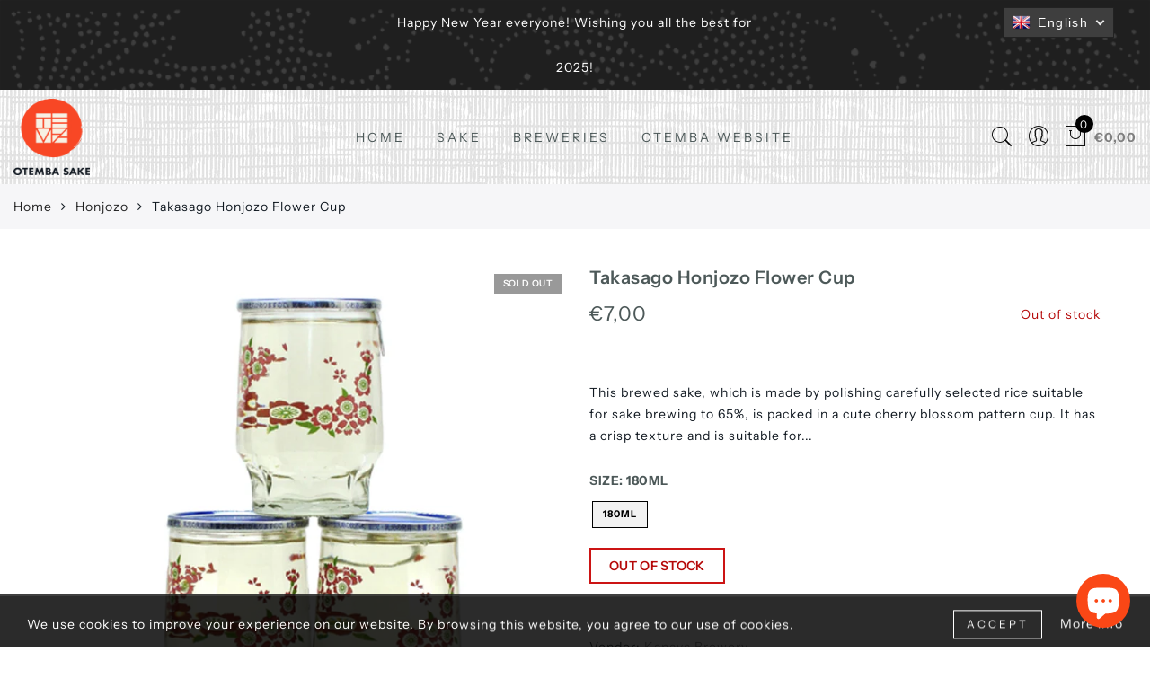

--- FILE ---
content_type: text/html; charset=utf-8
request_url: https://store.otemba-sake.com/products/takasago-honjozo-flower-cup
body_size: 29445
content:
<!doctype html>
<html lang="en" class="no-js">
<head>
  <!-- Global site tag (gtag.js) - Google Analytics -->
<script async src="https://www.googletagmanager.com/gtag/js?id=UA-182959922-1"></script>
<script>
  window.dataLayer = window.dataLayer || [];
  function gtag(){dataLayer.push(arguments);}
  gtag('js', new Date());

  gtag('config', 'UA-182959922-1');
</script>
 
  <!-- Facebook Pixel Code -->
<script>
!function(f,b,e,v,n,t,s)
{if(f.fbq)return;n=f.fbq=function(){n.callMethod?
n.callMethod.apply(n,arguments):n.queue.push(arguments)};
if(!f._fbq)f._fbq=n;n.push=n;n.loaded=!0;n.version='2.0';
n.queue=[];t=b.createElement(e);t.async=!0;
t.src=v;s=b.getElementsByTagName(e)[0];
s.parentNode.insertBefore(t,s)}(window, document,'script',
'https://connect.facebook.net/en_US/fbevents.js');
fbq('init', '2682822995137389');
fbq('track', 'PageView');
</script>
<noscript><img height="1" width="1" style="display:none"
src="https://www.facebook.com/tr?id=2682822995137389&ev=PageView&noscript=1"
/></noscript>
<!-- End Facebook Pixel Code -->
  
  <meta name="facebook-domain-verification" content="8rofj0ufzxj94mmw1yfe3hwzcx5kcg" />
  <meta name="facebook-domain-verification" content="t9604jf9pc6r4b8yirlfbtpzb7s22w" />

  <meta charset="utf-8">
  <meta http-equiv="X-UA-Compatible" content="IE=edge,chrome=1">
  <meta name="viewport" content="width=device-width, initial-scale=1.0, maximum-scale=1.0, user-scalable=no">
  <meta name="theme-color" content="#7796a8">
  <meta name="format-detection" content="telephone=no">
  <link rel="canonical" href="https://store.otemba-sake.com/products/takasago-honjozo-flower-cup">
  <meta name="facebook-domain-verification" content="7hz266hs2mzm0m1yottbmmhmwj5x1u" />
  
  <script>
  if(typeof Handlebars === 'undefined'){
     var head = document.getElementsByTagName("head")[0];
    script = document.createElement('script');
    script.onload = function() { };
    script.type = 'text/javascript';
    script.src = 'https://cdnjs.cloudflare.com/ajax/libs/handlebars.js/4.0.12/handlebars.min.js';
    head.appendChild(script);
  }  
</script>
  
  <script type="text/javascript">document.documentElement.className = document.documentElement.className.replace('no-js', 'yes-js js_active js')</script></script><link rel="shortcut icon" type="image/png" href="//store.otemba-sake.com/cdn/shop/files/Brand_32x.png?v=1639593744">
  
<title>Takasago Honjozo Flower Cup | Japanese Sake

&ndash; Otemba Sake</title><meta name="description" content="This brewed sake, which is made by polishing carefully selected rice suitable for sake brewing to 65%, is packed in a cute cherry blossom pattern cup. It has a crisp texture and is suitable for any dish. You can enjoy it from room temperature to hot sake as you like. Ideal for outdoor use. To accompany barbecue and fishing. You can enjoy it in a hot water bath. The mellow and swelling taste is recommended for men and women in their 40s and 60s. Type Refreshing // Alc. 15% // Sake Rice : Local Rice from Ishikawa"><!-- /snippets/social-meta-tags.liquid --><meta name="keywords" content=",Otemba Sake,store.otemba-sake.com"/><meta name="author" content="The4"><meta property="og:site_name" content="Otemba Sake">
<meta property="og:url" content="https://store.otemba-sake.com/products/takasago-honjozo-flower-cup">
<meta property="og:title" content="Takasago Honjozo Flower Cup">
<meta property="og:type" content="og:product">
<meta property="og:description" content="This brewed sake, which is made by polishing carefully selected rice suitable for sake brewing to 65%, is packed in a cute cherry blossom pattern cup. It has a crisp texture and is suitable for any dish. You can enjoy it from room temperature to hot sake as you like. Ideal for outdoor use. To accompany barbecue and fishing. You can enjoy it in a hot water bath. The mellow and swelling taste is recommended for men and women in their 40s and 60s. Type Refreshing // Alc. 15% // Sake Rice : Local Rice from Ishikawa"><meta property="product:price:amount" content="7,00">
  <meta property="product:price:amount" content="EUR"><meta property="og:image" content="http://store.otemba-sake.com/cdn/shop/products/005003_TakasagoHonjozoFlowerCup180_1200x1200.png?v=1638349945"><meta property="og:image:secure_url" content="https://store.otemba-sake.com/cdn/shop/products/005003_TakasagoHonjozoFlowerCup180_1200x1200.png?v=1638349945"><meta name="twitter:card" content="summary_large_image">
<meta name="twitter:title" content="Takasago Honjozo Flower Cup">
<meta name="twitter:description" content="This brewed sake, which is made by polishing carefully selected rice suitable for sake brewing to 65%, is packed in a cute cherry blossom pattern cup. It has a crisp texture and is suitable for any dish. You can enjoy it from room temperature to hot sake as you like. Ideal for outdoor use. To accompany barbecue and fishing. You can enjoy it in a hot water bath. The mellow and swelling taste is recommended for men and women in their 40s and 60s. Type Refreshing // Alc. 15% // Sake Rice : Local Rice from Ishikawa">
<link rel="preload" href="//store.otemba-sake.com/cdn/shop/t/4/assets/head_css.css?v=173572049794794788411696951625" as="style">
  <link rel="preload" href="//store.otemba-sake.com/cdn/shop/t/4/assets/style.min.css?v=18470203191937875291613740526" as="style"><link rel="preload" href="//store.otemba-sake.com/cdn/shop/t/4/assets/css_setting.css?v=99097815788328120821759259825" as="style">
  <link href="//store.otemba-sake.com/cdn/shop/t/4/assets/head_css.css?v=173572049794794788411696951625" rel="stylesheet" type="text/css" media="all" />
  <link href="//store.otemba-sake.com/cdn/shop/t/4/assets/style.min.css?v=18470203191937875291613740526" rel="stylesheet" type="text/css" media="all" />
<link href="//store.otemba-sake.com/cdn/shop/t/4/assets/css_setting.css?v=99097815788328120821759259825" rel="stylesheet" type="text/css" media="all" />
<link href="//store.otemba-sake.com/cdn/shop/t/4/assets/custom.css?v=96556292257870618541580261810" rel="stylesheet" type="text/css" media="all" /><style type="text/css">
      </style><script>var NT4 = NT4 || {};NT4.designMode = false;if (performance.navigation.type === 2) {location.reload(true);}</script><script type="text/javascript">var NTsettingspr = {related_id:false, recently_viewed:false, ProductID:6675853541464, PrHandle:"takasago-honjozo-flower-cup", cat_handle:"+honjozo", scrolltop:1000,ThreeSixty:false,hashtag:"none", access_token:"none", username:"none"};</script>
<script type="text/javascript" src="//store.otemba-sake.com/cdn/shop/t/4/assets/lazysizes.min.js?v=113464784210294075481580261755" async="async"></script>
  <script type="text/javascript" src="//store.otemba-sake.com/cdn/shop/t/4/assets/jquery.min.js?v=60438153447531384241580261753"></script>
  <script type="text/javascript" src="//store.otemba-sake.com/cdn/shop/t/4/assets/pre_vendor.min.js?v=85234518780991702321580261766"></script>
  <script type="text/javascript" src="//store.otemba-sake.com/cdn/shop/t/4/assets/pre_theme.min.js?v=22268465515457026631583239770"></script><script>window.performance && window.performance.mark && window.performance.mark('shopify.content_for_header.start');</script><meta name="google-site-verification" content="Cu1QJf1x2E_7dnrTXr9eOR4rZQnTyGFDvq5Z_B54Bwg">
<meta id="shopify-digital-wallet" name="shopify-digital-wallet" content="/27605794904/digital_wallets/dialog">
<meta name="shopify-checkout-api-token" content="9b62bd8e96f7f7d9277c0fde63b391c4">
<link rel="alternate" hreflang="x-default" href="https://store.otemba-sake.com/products/takasago-honjozo-flower-cup">
<link rel="alternate" hreflang="en" href="https://store.otemba-sake.com/products/takasago-honjozo-flower-cup">
<link rel="alternate" hreflang="nl" href="https://store.otemba-sake.com/nl/products/takasago-honjozo-flower-cup">
<link rel="alternate" type="application/json+oembed" href="https://store.otemba-sake.com/products/takasago-honjozo-flower-cup.oembed">
<script async="async" src="/checkouts/internal/preloads.js?locale=en-NL"></script>
<link rel="preconnect" href="https://shop.app" crossorigin="anonymous">
<script async="async" src="https://shop.app/checkouts/internal/preloads.js?locale=en-NL&shop_id=27605794904" crossorigin="anonymous"></script>
<script id="apple-pay-shop-capabilities" type="application/json">{"shopId":27605794904,"countryCode":"NL","currencyCode":"EUR","merchantCapabilities":["supports3DS"],"merchantId":"gid:\/\/shopify\/Shop\/27605794904","merchantName":"Otemba Sake","requiredBillingContactFields":["postalAddress","email"],"requiredShippingContactFields":["postalAddress","email"],"shippingType":"shipping","supportedNetworks":["visa","maestro","masterCard","amex"],"total":{"type":"pending","label":"Otemba Sake","amount":"1.00"},"shopifyPaymentsEnabled":true,"supportsSubscriptions":true}</script>
<script id="shopify-features" type="application/json">{"accessToken":"9b62bd8e96f7f7d9277c0fde63b391c4","betas":["rich-media-storefront-analytics"],"domain":"store.otemba-sake.com","predictiveSearch":true,"shopId":27605794904,"locale":"en"}</script>
<script>var Shopify = Shopify || {};
Shopify.shop = "otemba-sake-project.myshopify.com";
Shopify.locale = "en";
Shopify.currency = {"active":"EUR","rate":"1.0"};
Shopify.country = "NL";
Shopify.theme = {"name":"Gecko 3.1_changing -- WPD","id":80736714840,"schema_name":"Gecko","schema_version":"3.1","theme_store_id":null,"role":"main"};
Shopify.theme.handle = "null";
Shopify.theme.style = {"id":null,"handle":null};
Shopify.cdnHost = "store.otemba-sake.com/cdn";
Shopify.routes = Shopify.routes || {};
Shopify.routes.root = "/";</script>
<script type="module">!function(o){(o.Shopify=o.Shopify||{}).modules=!0}(window);</script>
<script>!function(o){function n(){var o=[];function n(){o.push(Array.prototype.slice.apply(arguments))}return n.q=o,n}var t=o.Shopify=o.Shopify||{};t.loadFeatures=n(),t.autoloadFeatures=n()}(window);</script>
<script>
  window.ShopifyPay = window.ShopifyPay || {};
  window.ShopifyPay.apiHost = "shop.app\/pay";
  window.ShopifyPay.redirectState = null;
</script>
<script id="shop-js-analytics" type="application/json">{"pageType":"product"}</script>
<script defer="defer" async type="module" src="//store.otemba-sake.com/cdn/shopifycloud/shop-js/modules/v2/client.init-shop-cart-sync_IZsNAliE.en.esm.js"></script>
<script defer="defer" async type="module" src="//store.otemba-sake.com/cdn/shopifycloud/shop-js/modules/v2/chunk.common_0OUaOowp.esm.js"></script>
<script type="module">
  await import("//store.otemba-sake.com/cdn/shopifycloud/shop-js/modules/v2/client.init-shop-cart-sync_IZsNAliE.en.esm.js");
await import("//store.otemba-sake.com/cdn/shopifycloud/shop-js/modules/v2/chunk.common_0OUaOowp.esm.js");

  window.Shopify.SignInWithShop?.initShopCartSync?.({"fedCMEnabled":true,"windoidEnabled":true});

</script>
<script>
  window.Shopify = window.Shopify || {};
  if (!window.Shopify.featureAssets) window.Shopify.featureAssets = {};
  window.Shopify.featureAssets['shop-js'] = {"shop-cart-sync":["modules/v2/client.shop-cart-sync_DLOhI_0X.en.esm.js","modules/v2/chunk.common_0OUaOowp.esm.js"],"init-fed-cm":["modules/v2/client.init-fed-cm_C6YtU0w6.en.esm.js","modules/v2/chunk.common_0OUaOowp.esm.js"],"shop-button":["modules/v2/client.shop-button_BCMx7GTG.en.esm.js","modules/v2/chunk.common_0OUaOowp.esm.js"],"shop-cash-offers":["modules/v2/client.shop-cash-offers_BT26qb5j.en.esm.js","modules/v2/chunk.common_0OUaOowp.esm.js","modules/v2/chunk.modal_CGo_dVj3.esm.js"],"init-windoid":["modules/v2/client.init-windoid_B9PkRMql.en.esm.js","modules/v2/chunk.common_0OUaOowp.esm.js"],"init-shop-email-lookup-coordinator":["modules/v2/client.init-shop-email-lookup-coordinator_DZkqjsbU.en.esm.js","modules/v2/chunk.common_0OUaOowp.esm.js"],"shop-toast-manager":["modules/v2/client.shop-toast-manager_Di2EnuM7.en.esm.js","modules/v2/chunk.common_0OUaOowp.esm.js"],"shop-login-button":["modules/v2/client.shop-login-button_BtqW_SIO.en.esm.js","modules/v2/chunk.common_0OUaOowp.esm.js","modules/v2/chunk.modal_CGo_dVj3.esm.js"],"avatar":["modules/v2/client.avatar_BTnouDA3.en.esm.js"],"pay-button":["modules/v2/client.pay-button_CWa-C9R1.en.esm.js","modules/v2/chunk.common_0OUaOowp.esm.js"],"init-shop-cart-sync":["modules/v2/client.init-shop-cart-sync_IZsNAliE.en.esm.js","modules/v2/chunk.common_0OUaOowp.esm.js"],"init-customer-accounts":["modules/v2/client.init-customer-accounts_DenGwJTU.en.esm.js","modules/v2/client.shop-login-button_BtqW_SIO.en.esm.js","modules/v2/chunk.common_0OUaOowp.esm.js","modules/v2/chunk.modal_CGo_dVj3.esm.js"],"init-shop-for-new-customer-accounts":["modules/v2/client.init-shop-for-new-customer-accounts_JdHXxpS9.en.esm.js","modules/v2/client.shop-login-button_BtqW_SIO.en.esm.js","modules/v2/chunk.common_0OUaOowp.esm.js","modules/v2/chunk.modal_CGo_dVj3.esm.js"],"init-customer-accounts-sign-up":["modules/v2/client.init-customer-accounts-sign-up_D6__K_p8.en.esm.js","modules/v2/client.shop-login-button_BtqW_SIO.en.esm.js","modules/v2/chunk.common_0OUaOowp.esm.js","modules/v2/chunk.modal_CGo_dVj3.esm.js"],"checkout-modal":["modules/v2/client.checkout-modal_C_ZQDY6s.en.esm.js","modules/v2/chunk.common_0OUaOowp.esm.js","modules/v2/chunk.modal_CGo_dVj3.esm.js"],"shop-follow-button":["modules/v2/client.shop-follow-button_XetIsj8l.en.esm.js","modules/v2/chunk.common_0OUaOowp.esm.js","modules/v2/chunk.modal_CGo_dVj3.esm.js"],"lead-capture":["modules/v2/client.lead-capture_DvA72MRN.en.esm.js","modules/v2/chunk.common_0OUaOowp.esm.js","modules/v2/chunk.modal_CGo_dVj3.esm.js"],"shop-login":["modules/v2/client.shop-login_ClXNxyh6.en.esm.js","modules/v2/chunk.common_0OUaOowp.esm.js","modules/v2/chunk.modal_CGo_dVj3.esm.js"],"payment-terms":["modules/v2/client.payment-terms_CNlwjfZz.en.esm.js","modules/v2/chunk.common_0OUaOowp.esm.js","modules/v2/chunk.modal_CGo_dVj3.esm.js"]};
</script>
<script id="__st">var __st={"a":27605794904,"offset":3600,"reqid":"17a74981-14fc-4a96-b56a-8b71ce625aa1-1768356591","pageurl":"store.otemba-sake.com\/products\/takasago-honjozo-flower-cup","u":"2092d106796a","p":"product","rtyp":"product","rid":6675853541464};</script>
<script>window.ShopifyPaypalV4VisibilityTracking = true;</script>
<script id="captcha-bootstrap">!function(){'use strict';const t='contact',e='account',n='new_comment',o=[[t,t],['blogs',n],['comments',n],[t,'customer']],c=[[e,'customer_login'],[e,'guest_login'],[e,'recover_customer_password'],[e,'create_customer']],r=t=>t.map((([t,e])=>`form[action*='/${t}']:not([data-nocaptcha='true']) input[name='form_type'][value='${e}']`)).join(','),a=t=>()=>t?[...document.querySelectorAll(t)].map((t=>t.form)):[];function s(){const t=[...o],e=r(t);return a(e)}const i='password',u='form_key',d=['recaptcha-v3-token','g-recaptcha-response','h-captcha-response',i],f=()=>{try{return window.sessionStorage}catch{return}},m='__shopify_v',_=t=>t.elements[u];function p(t,e,n=!1){try{const o=window.sessionStorage,c=JSON.parse(o.getItem(e)),{data:r}=function(t){const{data:e,action:n}=t;return t[m]||n?{data:e,action:n}:{data:t,action:n}}(c);for(const[e,n]of Object.entries(r))t.elements[e]&&(t.elements[e].value=n);n&&o.removeItem(e)}catch(o){console.error('form repopulation failed',{error:o})}}const l='form_type',E='cptcha';function T(t){t.dataset[E]=!0}const w=window,h=w.document,L='Shopify',v='ce_forms',y='captcha';let A=!1;((t,e)=>{const n=(g='f06e6c50-85a8-45c8-87d0-21a2b65856fe',I='https://cdn.shopify.com/shopifycloud/storefront-forms-hcaptcha/ce_storefront_forms_captcha_hcaptcha.v1.5.2.iife.js',D={infoText:'Protected by hCaptcha',privacyText:'Privacy',termsText:'Terms'},(t,e,n)=>{const o=w[L][v],c=o.bindForm;if(c)return c(t,g,e,D).then(n);var r;o.q.push([[t,g,e,D],n]),r=I,A||(h.body.append(Object.assign(h.createElement('script'),{id:'captcha-provider',async:!0,src:r})),A=!0)});var g,I,D;w[L]=w[L]||{},w[L][v]=w[L][v]||{},w[L][v].q=[],w[L][y]=w[L][y]||{},w[L][y].protect=function(t,e){n(t,void 0,e),T(t)},Object.freeze(w[L][y]),function(t,e,n,w,h,L){const[v,y,A,g]=function(t,e,n){const i=e?o:[],u=t?c:[],d=[...i,...u],f=r(d),m=r(i),_=r(d.filter((([t,e])=>n.includes(e))));return[a(f),a(m),a(_),s()]}(w,h,L),I=t=>{const e=t.target;return e instanceof HTMLFormElement?e:e&&e.form},D=t=>v().includes(t);t.addEventListener('submit',(t=>{const e=I(t);if(!e)return;const n=D(e)&&!e.dataset.hcaptchaBound&&!e.dataset.recaptchaBound,o=_(e),c=g().includes(e)&&(!o||!o.value);(n||c)&&t.preventDefault(),c&&!n&&(function(t){try{if(!f())return;!function(t){const e=f();if(!e)return;const n=_(t);if(!n)return;const o=n.value;o&&e.removeItem(o)}(t);const e=Array.from(Array(32),(()=>Math.random().toString(36)[2])).join('');!function(t,e){_(t)||t.append(Object.assign(document.createElement('input'),{type:'hidden',name:u})),t.elements[u].value=e}(t,e),function(t,e){const n=f();if(!n)return;const o=[...t.querySelectorAll(`input[type='${i}']`)].map((({name:t})=>t)),c=[...d,...o],r={};for(const[a,s]of new FormData(t).entries())c.includes(a)||(r[a]=s);n.setItem(e,JSON.stringify({[m]:1,action:t.action,data:r}))}(t,e)}catch(e){console.error('failed to persist form',e)}}(e),e.submit())}));const S=(t,e)=>{t&&!t.dataset[E]&&(n(t,e.some((e=>e===t))),T(t))};for(const o of['focusin','change'])t.addEventListener(o,(t=>{const e=I(t);D(e)&&S(e,y())}));const B=e.get('form_key'),M=e.get(l),P=B&&M;t.addEventListener('DOMContentLoaded',(()=>{const t=y();if(P)for(const e of t)e.elements[l].value===M&&p(e,B);[...new Set([...A(),...v().filter((t=>'true'===t.dataset.shopifyCaptcha))])].forEach((e=>S(e,t)))}))}(h,new URLSearchParams(w.location.search),n,t,e,['guest_login'])})(!0,!0)}();</script>
<script integrity="sha256-4kQ18oKyAcykRKYeNunJcIwy7WH5gtpwJnB7kiuLZ1E=" data-source-attribution="shopify.loadfeatures" defer="defer" src="//store.otemba-sake.com/cdn/shopifycloud/storefront/assets/storefront/load_feature-a0a9edcb.js" crossorigin="anonymous"></script>
<script crossorigin="anonymous" defer="defer" src="//store.otemba-sake.com/cdn/shopifycloud/storefront/assets/shopify_pay/storefront-65b4c6d7.js?v=20250812"></script>
<script data-source-attribution="shopify.dynamic_checkout.dynamic.init">var Shopify=Shopify||{};Shopify.PaymentButton=Shopify.PaymentButton||{isStorefrontPortableWallets:!0,init:function(){window.Shopify.PaymentButton.init=function(){};var t=document.createElement("script");t.src="https://store.otemba-sake.com/cdn/shopifycloud/portable-wallets/latest/portable-wallets.en.js",t.type="module",document.head.appendChild(t)}};
</script>
<script data-source-attribution="shopify.dynamic_checkout.buyer_consent">
  function portableWalletsHideBuyerConsent(e){var t=document.getElementById("shopify-buyer-consent"),n=document.getElementById("shopify-subscription-policy-button");t&&n&&(t.classList.add("hidden"),t.setAttribute("aria-hidden","true"),n.removeEventListener("click",e))}function portableWalletsShowBuyerConsent(e){var t=document.getElementById("shopify-buyer-consent"),n=document.getElementById("shopify-subscription-policy-button");t&&n&&(t.classList.remove("hidden"),t.removeAttribute("aria-hidden"),n.addEventListener("click",e))}window.Shopify?.PaymentButton&&(window.Shopify.PaymentButton.hideBuyerConsent=portableWalletsHideBuyerConsent,window.Shopify.PaymentButton.showBuyerConsent=portableWalletsShowBuyerConsent);
</script>
<script data-source-attribution="shopify.dynamic_checkout.cart.bootstrap">document.addEventListener("DOMContentLoaded",(function(){function t(){return document.querySelector("shopify-accelerated-checkout-cart, shopify-accelerated-checkout")}if(t())Shopify.PaymentButton.init();else{new MutationObserver((function(e,n){t()&&(Shopify.PaymentButton.init(),n.disconnect())})).observe(document.body,{childList:!0,subtree:!0})}}));
</script>
<link id="shopify-accelerated-checkout-styles" rel="stylesheet" media="screen" href="https://store.otemba-sake.com/cdn/shopifycloud/portable-wallets/latest/accelerated-checkout-backwards-compat.css" crossorigin="anonymous">
<style id="shopify-accelerated-checkout-cart">
        #shopify-buyer-consent {
  margin-top: 1em;
  display: inline-block;
  width: 100%;
}

#shopify-buyer-consent.hidden {
  display: none;
}

#shopify-subscription-policy-button {
  background: none;
  border: none;
  padding: 0;
  text-decoration: underline;
  font-size: inherit;
  cursor: pointer;
}

#shopify-subscription-policy-button::before {
  box-shadow: none;
}

      </style>

<script>window.performance && window.performance.mark && window.performance.mark('shopify.content_for_header.end');</script>

  <script>window.beans_cjs_id = ''; window.beans_cjs_email = '';</script> 
 
  

<script>

  // https://tc39.github.io/ecma262/#sec-array.prototype.find
  if (!Array.prototype.find) {
    Object.defineProperty(Array.prototype, 'find', {
      value: function(predicate) {
        // 1. Let O be ? ToObject(this value).
        if (this == null) {
          throw TypeError('"this" is null or not defined');
        }

        var o = Object(this);

        // 2. Let len be ? ToLength(? Get(O, "length")).
        var len = o.length >>> 0;

        // 3. If IsCallable(predicate) is false, throw a TypeError exception.
        if (typeof predicate !== 'function') {
          throw TypeError('predicate must be a function');
        }

        // 4. If thisArg was supplied, let T be thisArg; else let T be undefined.
        var thisArg = arguments[1];

        // 5. Let k be 0.
        var k = 0;

        // 6. Repeat, while k < len
        while (k < len) {
          // a. Let Pk be ! ToString(k).
          // b. Let kValue be ? Get(O, Pk).
          // c. Let testResult be ToBoolean(? Call(predicate, T, < kValue, k, O >)).
          // d. If testResult is true, return kValue.
          var kValue = o[k];
          if (predicate.call(thisArg, kValue, k, o)) {
            return kValue;
          }
          // e. Increase k by 1.
          k++;
        }

        // 7. Return undefined.
        return undefined;
      },
      configurable: true,
      writable: true
    });
  }

  (function () {

    var useInternationalDomains = false;

    function buildLanguageList() {
      var languageListJson = '[{\
"name": "English",\
"endonym_name": "English",\
"iso_code": "en",\
"primary": true,\
"flag": "//store.otemba-sake.com/cdn/shop/t/4/assets/en.png?3794",\
"domain": null\
},{\
"name": "Dutch",\
"endonym_name": "Nederlands",\
"iso_code": "nl",\
"primary": false,\
"flag": "//store.otemba-sake.com/cdn/shop/t/4/assets/nl.png?3794",\
"domain": null\
}]';
      return JSON.parse(languageListJson);
    }

    function getSavedLocale(langList) {
      var savedLocale = localStorage.getItem('translation-lab-lang');
      var sl = savedLocale ? langList.find(x => x.iso_code.toLowerCase() === savedLocale.toLowerCase()) : null;
      return sl ? sl.iso_code : null;
    }

    function getBrowserLocale(langList) {
      var browserLocale = navigator.language;
      if (browserLocale) {
        var localeParts = browserLocale.split('-');
        var bl = localeParts[0] ? langList.find(x => x.iso_code.toLowerCase().startsWith(localeParts[0])) : null;
        return bl ? bl.iso_code : null;
      } else {
        return null;
      }
    }

    function redirectUrlBuilderFunction(primaryLocale) {
      var shopDomain = 'https://store.otemba-sake.com';
      if (window.Shopify && window.Shopify.designMode) {
        shopDomain = 'https://otemba-sake-project.myshopify.com';
      }
      var currentLocale = 'en'.toLowerCase();
      var currentLocaleRegEx = new RegExp('^\/' + currentLocale, "ig");
      var primaryLocaleLower = primaryLocale.toLowerCase();
      var pathname = window.location.pathname;
      var queryString = window.location.search || '';
      return function build(redirectLocale) {
        if (!redirectLocale) {
          return null;
        }
        var redirectLocaleLower = redirectLocale.toLowerCase();
        if (currentLocale !== redirectLocaleLower) {
          if (useInternationalDomains) {
            //var languageList = buildLanguageList();
            //var internationalDomain = languageList.find(function (x) { return x.iso_code.toLowerCase() === redirectLocaleLower; });
            //if (internationalDomain) {
            //  return 'https://' + internationalDomain.domain + pathname + queryString;
            //}
          }
          else {
            if (redirectLocaleLower === primaryLocaleLower) {
              return shopDomain + pathname.replace(currentLocaleRegEx, '') + queryString;
            } else if (primaryLocaleLower === currentLocale) {
              return shopDomain + '/' + redirectLocaleLower + pathname + queryString;
            } else {
              return shopDomain + '/' + pathname.replace(currentLocaleRegEx, redirectLocaleLower) + queryString;
            }
          }
        }
        return null;
      }
    }

    function getRedirectLocale(languageList) {
      var savedLocale = getSavedLocale(languageList);
      var browserLocale = getBrowserLocale(languageList);
      var preferredLocale = null;

      var redirectLocale = null;

      if (savedLocale) {
        redirectLocale = savedLocale;
      } else if (preferredLocale) {
        redirectLocale = preferredLocale;
      } else if (browserLocale) {
        redirectLocale = browserLocale;
      }
      return redirectLocale;
    }

    function configure() {
      var languageList = buildLanguageList();
      var primaryLanguage = languageList.find(function (x) { return x.primary; });
      if (!primaryLanguage && !primaryLanguage.iso_code) {
        // error: there should be atleast one language set as primary
        return;
      }

      var redirectUrlBuilder = redirectUrlBuilderFunction(primaryLanguage.iso_code);

      var redirectLocale = getRedirectLocale(languageList);

      var redirectUrl = redirectUrlBuilder(redirectLocale);
      redirectUrl && window.location.assign(redirectUrl);
    }

    if (window.Shopify && window.Shopify.designMode) {
      return;
    }

    var botPatterns = "(bot|Googlebot\/|Googlebot-Mobile|Googlebot-Image|Googlebot-News|Googlebot-Video|AdsBot-Google([^-]|$)|AdsBot-Google-Mobile|Feedfetcher-Google|Mediapartners-Google|APIs-Google|Page|Speed|Insights|Lighthouse|bingbot|Slurp|exabot|ia_archiver|YandexBot|YandexImages|YandexAccessibilityBot|YandexMobileBot|YandexMetrika|YandexTurbo|YandexImageResizer|YandexVideo|YandexAdNet|YandexBlogs|YandexCalendar|YandexDirect|YandexFavicons|YaDirectFetcher|YandexForDomain|YandexMarket|YandexMedia|YandexMobileScreenShotBot|YandexNews|YandexOntoDB|YandexPagechecker|YandexPartner|YandexRCA|YandexSearchShop|YandexSitelinks|YandexSpravBot|YandexTracker|YandexVertis|YandexVerticals|YandexWebmaster|YandexScreenshotBot|Baiduspider|facebookexternalhit|Sogou|DuckDuckBot|BUbiNG|crawler4j|S[eE][mM]rushBot|Google-Adwords-Instant|BingPreview\/|Bark[rR]owler|DuckDuckGo-Favicons-Bot|AppEngine-Google|Google Web Preview|acapbot|Baidu-YunGuanCe|Feedly|Feedspot|google-xrawler|Google-Structured-Data-Testing-Tool|Google-PhysicalWeb|Google Favicon|Google-Site-Verification|Gwene|SentiBot|FreshRSS)";
    var re = new RegExp(botPatterns, 'i');
    if (!re.test(navigator.userAgent)) {
      configure();
    }

  })();
</script>
<script src="https://cdn.shopify.com/extensions/7bc9bb47-adfa-4267-963e-cadee5096caf/inbox-1252/assets/inbox-chat-loader.js" type="text/javascript" defer="defer"></script>
<link href="https://monorail-edge.shopifysvc.com" rel="dns-prefetch">
<script>(function(){if ("sendBeacon" in navigator && "performance" in window) {try {var session_token_from_headers = performance.getEntriesByType('navigation')[0].serverTiming.find(x => x.name == '_s').description;} catch {var session_token_from_headers = undefined;}var session_cookie_matches = document.cookie.match(/_shopify_s=([^;]*)/);var session_token_from_cookie = session_cookie_matches && session_cookie_matches.length === 2 ? session_cookie_matches[1] : "";var session_token = session_token_from_headers || session_token_from_cookie || "";function handle_abandonment_event(e) {var entries = performance.getEntries().filter(function(entry) {return /monorail-edge.shopifysvc.com/.test(entry.name);});if (!window.abandonment_tracked && entries.length === 0) {window.abandonment_tracked = true;var currentMs = Date.now();var navigation_start = performance.timing.navigationStart;var payload = {shop_id: 27605794904,url: window.location.href,navigation_start,duration: currentMs - navigation_start,session_token,page_type: "product"};window.navigator.sendBeacon("https://monorail-edge.shopifysvc.com/v1/produce", JSON.stringify({schema_id: "online_store_buyer_site_abandonment/1.1",payload: payload,metadata: {event_created_at_ms: currentMs,event_sent_at_ms: currentMs}}));}}window.addEventListener('pagehide', handle_abandonment_event);}}());</script>
<script id="web-pixels-manager-setup">(function e(e,d,r,n,o){if(void 0===o&&(o={}),!Boolean(null===(a=null===(i=window.Shopify)||void 0===i?void 0:i.analytics)||void 0===a?void 0:a.replayQueue)){var i,a;window.Shopify=window.Shopify||{};var t=window.Shopify;t.analytics=t.analytics||{};var s=t.analytics;s.replayQueue=[],s.publish=function(e,d,r){return s.replayQueue.push([e,d,r]),!0};try{self.performance.mark("wpm:start")}catch(e){}var l=function(){var e={modern:/Edge?\/(1{2}[4-9]|1[2-9]\d|[2-9]\d{2}|\d{4,})\.\d+(\.\d+|)|Firefox\/(1{2}[4-9]|1[2-9]\d|[2-9]\d{2}|\d{4,})\.\d+(\.\d+|)|Chrom(ium|e)\/(9{2}|\d{3,})\.\d+(\.\d+|)|(Maci|X1{2}).+ Version\/(15\.\d+|(1[6-9]|[2-9]\d|\d{3,})\.\d+)([,.]\d+|)( \(\w+\)|)( Mobile\/\w+|) Safari\/|Chrome.+OPR\/(9{2}|\d{3,})\.\d+\.\d+|(CPU[ +]OS|iPhone[ +]OS|CPU[ +]iPhone|CPU IPhone OS|CPU iPad OS)[ +]+(15[._]\d+|(1[6-9]|[2-9]\d|\d{3,})[._]\d+)([._]\d+|)|Android:?[ /-](13[3-9]|1[4-9]\d|[2-9]\d{2}|\d{4,})(\.\d+|)(\.\d+|)|Android.+Firefox\/(13[5-9]|1[4-9]\d|[2-9]\d{2}|\d{4,})\.\d+(\.\d+|)|Android.+Chrom(ium|e)\/(13[3-9]|1[4-9]\d|[2-9]\d{2}|\d{4,})\.\d+(\.\d+|)|SamsungBrowser\/([2-9]\d|\d{3,})\.\d+/,legacy:/Edge?\/(1[6-9]|[2-9]\d|\d{3,})\.\d+(\.\d+|)|Firefox\/(5[4-9]|[6-9]\d|\d{3,})\.\d+(\.\d+|)|Chrom(ium|e)\/(5[1-9]|[6-9]\d|\d{3,})\.\d+(\.\d+|)([\d.]+$|.*Safari\/(?![\d.]+ Edge\/[\d.]+$))|(Maci|X1{2}).+ Version\/(10\.\d+|(1[1-9]|[2-9]\d|\d{3,})\.\d+)([,.]\d+|)( \(\w+\)|)( Mobile\/\w+|) Safari\/|Chrome.+OPR\/(3[89]|[4-9]\d|\d{3,})\.\d+\.\d+|(CPU[ +]OS|iPhone[ +]OS|CPU[ +]iPhone|CPU IPhone OS|CPU iPad OS)[ +]+(10[._]\d+|(1[1-9]|[2-9]\d|\d{3,})[._]\d+)([._]\d+|)|Android:?[ /-](13[3-9]|1[4-9]\d|[2-9]\d{2}|\d{4,})(\.\d+|)(\.\d+|)|Mobile Safari.+OPR\/([89]\d|\d{3,})\.\d+\.\d+|Android.+Firefox\/(13[5-9]|1[4-9]\d|[2-9]\d{2}|\d{4,})\.\d+(\.\d+|)|Android.+Chrom(ium|e)\/(13[3-9]|1[4-9]\d|[2-9]\d{2}|\d{4,})\.\d+(\.\d+|)|Android.+(UC? ?Browser|UCWEB|U3)[ /]?(15\.([5-9]|\d{2,})|(1[6-9]|[2-9]\d|\d{3,})\.\d+)\.\d+|SamsungBrowser\/(5\.\d+|([6-9]|\d{2,})\.\d+)|Android.+MQ{2}Browser\/(14(\.(9|\d{2,})|)|(1[5-9]|[2-9]\d|\d{3,})(\.\d+|))(\.\d+|)|K[Aa][Ii]OS\/(3\.\d+|([4-9]|\d{2,})\.\d+)(\.\d+|)/},d=e.modern,r=e.legacy,n=navigator.userAgent;return n.match(d)?"modern":n.match(r)?"legacy":"unknown"}(),u="modern"===l?"modern":"legacy",c=(null!=n?n:{modern:"",legacy:""})[u],f=function(e){return[e.baseUrl,"/wpm","/b",e.hashVersion,"modern"===e.buildTarget?"m":"l",".js"].join("")}({baseUrl:d,hashVersion:r,buildTarget:u}),m=function(e){var d=e.version,r=e.bundleTarget,n=e.surface,o=e.pageUrl,i=e.monorailEndpoint;return{emit:function(e){var a=e.status,t=e.errorMsg,s=(new Date).getTime(),l=JSON.stringify({metadata:{event_sent_at_ms:s},events:[{schema_id:"web_pixels_manager_load/3.1",payload:{version:d,bundle_target:r,page_url:o,status:a,surface:n,error_msg:t},metadata:{event_created_at_ms:s}}]});if(!i)return console&&console.warn&&console.warn("[Web Pixels Manager] No Monorail endpoint provided, skipping logging."),!1;try{return self.navigator.sendBeacon.bind(self.navigator)(i,l)}catch(e){}var u=new XMLHttpRequest;try{return u.open("POST",i,!0),u.setRequestHeader("Content-Type","text/plain"),u.send(l),!0}catch(e){return console&&console.warn&&console.warn("[Web Pixels Manager] Got an unhandled error while logging to Monorail."),!1}}}}({version:r,bundleTarget:l,surface:e.surface,pageUrl:self.location.href,monorailEndpoint:e.monorailEndpoint});try{o.browserTarget=l,function(e){var d=e.src,r=e.async,n=void 0===r||r,o=e.onload,i=e.onerror,a=e.sri,t=e.scriptDataAttributes,s=void 0===t?{}:t,l=document.createElement("script"),u=document.querySelector("head"),c=document.querySelector("body");if(l.async=n,l.src=d,a&&(l.integrity=a,l.crossOrigin="anonymous"),s)for(var f in s)if(Object.prototype.hasOwnProperty.call(s,f))try{l.dataset[f]=s[f]}catch(e){}if(o&&l.addEventListener("load",o),i&&l.addEventListener("error",i),u)u.appendChild(l);else{if(!c)throw new Error("Did not find a head or body element to append the script");c.appendChild(l)}}({src:f,async:!0,onload:function(){if(!function(){var e,d;return Boolean(null===(d=null===(e=window.Shopify)||void 0===e?void 0:e.analytics)||void 0===d?void 0:d.initialized)}()){var d=window.webPixelsManager.init(e)||void 0;if(d){var r=window.Shopify.analytics;r.replayQueue.forEach((function(e){var r=e[0],n=e[1],o=e[2];d.publishCustomEvent(r,n,o)})),r.replayQueue=[],r.publish=d.publishCustomEvent,r.visitor=d.visitor,r.initialized=!0}}},onerror:function(){return m.emit({status:"failed",errorMsg:"".concat(f," has failed to load")})},sri:function(e){var d=/^sha384-[A-Za-z0-9+/=]+$/;return"string"==typeof e&&d.test(e)}(c)?c:"",scriptDataAttributes:o}),m.emit({status:"loading"})}catch(e){m.emit({status:"failed",errorMsg:(null==e?void 0:e.message)||"Unknown error"})}}})({shopId: 27605794904,storefrontBaseUrl: "https://store.otemba-sake.com",extensionsBaseUrl: "https://extensions.shopifycdn.com/cdn/shopifycloud/web-pixels-manager",monorailEndpoint: "https://monorail-edge.shopifysvc.com/unstable/produce_batch",surface: "storefront-renderer",enabledBetaFlags: ["2dca8a86","a0d5f9d2"],webPixelsConfigList: [{"id":"1857159494","configuration":"{\"appDomain\":\"app.sparklayer.io\", \"siteId\":\"otembasake\"}","eventPayloadVersion":"v1","runtimeContext":"STRICT","scriptVersion":"0100e94392fc4a3fcf8a30b67f6151c2","type":"APP","apiClientId":4974139,"privacyPurposes":["ANALYTICS","MARKETING","SALE_OF_DATA"],"dataSharingAdjustments":{"protectedCustomerApprovalScopes":["read_customer_address","read_customer_email","read_customer_name","read_customer_personal_data","read_customer_phone"]}},{"id":"1097007430","configuration":"{\"config\":\"{\\\"pixel_id\\\":\\\"AW-447189686\\\",\\\"target_country\\\":\\\"NL\\\",\\\"gtag_events\\\":[{\\\"type\\\":\\\"search\\\",\\\"action_label\\\":\\\"AW-447189686\\\/4iMVCLGMgfABELalntUB\\\"},{\\\"type\\\":\\\"begin_checkout\\\",\\\"action_label\\\":\\\"AW-447189686\\\/jJPNCK6MgfABELalntUB\\\"},{\\\"type\\\":\\\"view_item\\\",\\\"action_label\\\":[\\\"AW-447189686\\\/pia9CKiMgfABELalntUB\\\",\\\"MC-F6W1KW2P7P\\\"]},{\\\"type\\\":\\\"purchase\\\",\\\"action_label\\\":[\\\"AW-447189686\\\/gthpCKWMgfABELalntUB\\\",\\\"MC-F6W1KW2P7P\\\"]},{\\\"type\\\":\\\"page_view\\\",\\\"action_label\\\":[\\\"AW-447189686\\\/fuX5CKKMgfABELalntUB\\\",\\\"MC-F6W1KW2P7P\\\"]},{\\\"type\\\":\\\"add_payment_info\\\",\\\"action_label\\\":\\\"AW-447189686\\\/VpBBCLSMgfABELalntUB\\\"},{\\\"type\\\":\\\"add_to_cart\\\",\\\"action_label\\\":\\\"AW-447189686\\\/mH0XCKuMgfABELalntUB\\\"}],\\\"enable_monitoring_mode\\\":false}\"}","eventPayloadVersion":"v1","runtimeContext":"OPEN","scriptVersion":"b2a88bafab3e21179ed38636efcd8a93","type":"APP","apiClientId":1780363,"privacyPurposes":[],"dataSharingAdjustments":{"protectedCustomerApprovalScopes":["read_customer_address","read_customer_email","read_customer_name","read_customer_personal_data","read_customer_phone"]}},{"id":"358875462","configuration":"{\"pixel_id\":\"4366716700117214\",\"pixel_type\":\"facebook_pixel\",\"metaapp_system_user_token\":\"-\"}","eventPayloadVersion":"v1","runtimeContext":"OPEN","scriptVersion":"ca16bc87fe92b6042fbaa3acc2fbdaa6","type":"APP","apiClientId":2329312,"privacyPurposes":["ANALYTICS","MARKETING","SALE_OF_DATA"],"dataSharingAdjustments":{"protectedCustomerApprovalScopes":["read_customer_address","read_customer_email","read_customer_name","read_customer_personal_data","read_customer_phone"]}},{"id":"shopify-app-pixel","configuration":"{}","eventPayloadVersion":"v1","runtimeContext":"STRICT","scriptVersion":"0450","apiClientId":"shopify-pixel","type":"APP","privacyPurposes":["ANALYTICS","MARKETING"]},{"id":"shopify-custom-pixel","eventPayloadVersion":"v1","runtimeContext":"LAX","scriptVersion":"0450","apiClientId":"shopify-pixel","type":"CUSTOM","privacyPurposes":["ANALYTICS","MARKETING"]}],isMerchantRequest: false,initData: {"shop":{"name":"Otemba Sake","paymentSettings":{"currencyCode":"EUR"},"myshopifyDomain":"otemba-sake-project.myshopify.com","countryCode":"NL","storefrontUrl":"https:\/\/store.otemba-sake.com"},"customer":null,"cart":null,"checkout":null,"productVariants":[{"price":{"amount":7.0,"currencyCode":"EUR"},"product":{"title":"Takasago Honjozo Flower Cup","vendor":"Kanaya Brewery","id":"6675853541464","untranslatedTitle":"Takasago Honjozo Flower Cup","url":"\/products\/takasago-honjozo-flower-cup","type":"Honjozo"},"id":"39491294658648","image":{"src":"\/\/store.otemba-sake.com\/cdn\/shop\/products\/005003_TakasagoHonjozoFlowerCup180.png?v=1638349945"},"sku":"005003","title":"180ml","untranslatedTitle":"180ml"}],"purchasingCompany":null},},"https://store.otemba-sake.com/cdn","7cecd0b6w90c54c6cpe92089d5m57a67346",{"modern":"","legacy":""},{"shopId":"27605794904","storefrontBaseUrl":"https:\/\/store.otemba-sake.com","extensionBaseUrl":"https:\/\/extensions.shopifycdn.com\/cdn\/shopifycloud\/web-pixels-manager","surface":"storefront-renderer","enabledBetaFlags":"[\"2dca8a86\", \"a0d5f9d2\"]","isMerchantRequest":"false","hashVersion":"7cecd0b6w90c54c6cpe92089d5m57a67346","publish":"custom","events":"[[\"page_viewed\",{}],[\"product_viewed\",{\"productVariant\":{\"price\":{\"amount\":7.0,\"currencyCode\":\"EUR\"},\"product\":{\"title\":\"Takasago Honjozo Flower Cup\",\"vendor\":\"Kanaya Brewery\",\"id\":\"6675853541464\",\"untranslatedTitle\":\"Takasago Honjozo Flower Cup\",\"url\":\"\/products\/takasago-honjozo-flower-cup\",\"type\":\"Honjozo\"},\"id\":\"39491294658648\",\"image\":{\"src\":\"\/\/store.otemba-sake.com\/cdn\/shop\/products\/005003_TakasagoHonjozoFlowerCup180.png?v=1638349945\"},\"sku\":\"005003\",\"title\":\"180ml\",\"untranslatedTitle\":\"180ml\"}}]]"});</script><script>
  window.ShopifyAnalytics = window.ShopifyAnalytics || {};
  window.ShopifyAnalytics.meta = window.ShopifyAnalytics.meta || {};
  window.ShopifyAnalytics.meta.currency = 'EUR';
  var meta = {"product":{"id":6675853541464,"gid":"gid:\/\/shopify\/Product\/6675853541464","vendor":"Kanaya Brewery","type":"Honjozo","handle":"takasago-honjozo-flower-cup","variants":[{"id":39491294658648,"price":700,"name":"Takasago Honjozo Flower Cup - 180ml","public_title":"180ml","sku":"005003"}],"remote":false},"page":{"pageType":"product","resourceType":"product","resourceId":6675853541464,"requestId":"17a74981-14fc-4a96-b56a-8b71ce625aa1-1768356591"}};
  for (var attr in meta) {
    window.ShopifyAnalytics.meta[attr] = meta[attr];
  }
</script>
<script class="analytics">
  (function () {
    var customDocumentWrite = function(content) {
      var jquery = null;

      if (window.jQuery) {
        jquery = window.jQuery;
      } else if (window.Checkout && window.Checkout.$) {
        jquery = window.Checkout.$;
      }

      if (jquery) {
        jquery('body').append(content);
      }
    };

    var hasLoggedConversion = function(token) {
      if (token) {
        return document.cookie.indexOf('loggedConversion=' + token) !== -1;
      }
      return false;
    }

    var setCookieIfConversion = function(token) {
      if (token) {
        var twoMonthsFromNow = new Date(Date.now());
        twoMonthsFromNow.setMonth(twoMonthsFromNow.getMonth() + 2);

        document.cookie = 'loggedConversion=' + token + '; expires=' + twoMonthsFromNow;
      }
    }

    var trekkie = window.ShopifyAnalytics.lib = window.trekkie = window.trekkie || [];
    if (trekkie.integrations) {
      return;
    }
    trekkie.methods = [
      'identify',
      'page',
      'ready',
      'track',
      'trackForm',
      'trackLink'
    ];
    trekkie.factory = function(method) {
      return function() {
        var args = Array.prototype.slice.call(arguments);
        args.unshift(method);
        trekkie.push(args);
        return trekkie;
      };
    };
    for (var i = 0; i < trekkie.methods.length; i++) {
      var key = trekkie.methods[i];
      trekkie[key] = trekkie.factory(key);
    }
    trekkie.load = function(config) {
      trekkie.config = config || {};
      trekkie.config.initialDocumentCookie = document.cookie;
      var first = document.getElementsByTagName('script')[0];
      var script = document.createElement('script');
      script.type = 'text/javascript';
      script.onerror = function(e) {
        var scriptFallback = document.createElement('script');
        scriptFallback.type = 'text/javascript';
        scriptFallback.onerror = function(error) {
                var Monorail = {
      produce: function produce(monorailDomain, schemaId, payload) {
        var currentMs = new Date().getTime();
        var event = {
          schema_id: schemaId,
          payload: payload,
          metadata: {
            event_created_at_ms: currentMs,
            event_sent_at_ms: currentMs
          }
        };
        return Monorail.sendRequest("https://" + monorailDomain + "/v1/produce", JSON.stringify(event));
      },
      sendRequest: function sendRequest(endpointUrl, payload) {
        // Try the sendBeacon API
        if (window && window.navigator && typeof window.navigator.sendBeacon === 'function' && typeof window.Blob === 'function' && !Monorail.isIos12()) {
          var blobData = new window.Blob([payload], {
            type: 'text/plain'
          });

          if (window.navigator.sendBeacon(endpointUrl, blobData)) {
            return true;
          } // sendBeacon was not successful

        } // XHR beacon

        var xhr = new XMLHttpRequest();

        try {
          xhr.open('POST', endpointUrl);
          xhr.setRequestHeader('Content-Type', 'text/plain');
          xhr.send(payload);
        } catch (e) {
          console.log(e);
        }

        return false;
      },
      isIos12: function isIos12() {
        return window.navigator.userAgent.lastIndexOf('iPhone; CPU iPhone OS 12_') !== -1 || window.navigator.userAgent.lastIndexOf('iPad; CPU OS 12_') !== -1;
      }
    };
    Monorail.produce('monorail-edge.shopifysvc.com',
      'trekkie_storefront_load_errors/1.1',
      {shop_id: 27605794904,
      theme_id: 80736714840,
      app_name: "storefront",
      context_url: window.location.href,
      source_url: "//store.otemba-sake.com/cdn/s/trekkie.storefront.55c6279c31a6628627b2ba1c5ff367020da294e2.min.js"});

        };
        scriptFallback.async = true;
        scriptFallback.src = '//store.otemba-sake.com/cdn/s/trekkie.storefront.55c6279c31a6628627b2ba1c5ff367020da294e2.min.js';
        first.parentNode.insertBefore(scriptFallback, first);
      };
      script.async = true;
      script.src = '//store.otemba-sake.com/cdn/s/trekkie.storefront.55c6279c31a6628627b2ba1c5ff367020da294e2.min.js';
      first.parentNode.insertBefore(script, first);
    };
    trekkie.load(
      {"Trekkie":{"appName":"storefront","development":false,"defaultAttributes":{"shopId":27605794904,"isMerchantRequest":null,"themeId":80736714840,"themeCityHash":"6105201915148580083","contentLanguage":"en","currency":"EUR","eventMetadataId":"d86054c7-07ef-4dff-8ac0-a373161ac7da"},"isServerSideCookieWritingEnabled":true,"monorailRegion":"shop_domain","enabledBetaFlags":["65f19447"]},"Session Attribution":{},"S2S":{"facebookCapiEnabled":true,"source":"trekkie-storefront-renderer","apiClientId":580111}}
    );

    var loaded = false;
    trekkie.ready(function() {
      if (loaded) return;
      loaded = true;

      window.ShopifyAnalytics.lib = window.trekkie;

      var originalDocumentWrite = document.write;
      document.write = customDocumentWrite;
      try { window.ShopifyAnalytics.merchantGoogleAnalytics.call(this); } catch(error) {};
      document.write = originalDocumentWrite;

      window.ShopifyAnalytics.lib.page(null,{"pageType":"product","resourceType":"product","resourceId":6675853541464,"requestId":"17a74981-14fc-4a96-b56a-8b71ce625aa1-1768356591","shopifyEmitted":true});

      var match = window.location.pathname.match(/checkouts\/(.+)\/(thank_you|post_purchase)/)
      var token = match? match[1]: undefined;
      if (!hasLoggedConversion(token)) {
        setCookieIfConversion(token);
        window.ShopifyAnalytics.lib.track("Viewed Product",{"currency":"EUR","variantId":39491294658648,"productId":6675853541464,"productGid":"gid:\/\/shopify\/Product\/6675853541464","name":"Takasago Honjozo Flower Cup - 180ml","price":"7.00","sku":"005003","brand":"Kanaya Brewery","variant":"180ml","category":"Honjozo","nonInteraction":true,"remote":false},undefined,undefined,{"shopifyEmitted":true});
      window.ShopifyAnalytics.lib.track("monorail:\/\/trekkie_storefront_viewed_product\/1.1",{"currency":"EUR","variantId":39491294658648,"productId":6675853541464,"productGid":"gid:\/\/shopify\/Product\/6675853541464","name":"Takasago Honjozo Flower Cup - 180ml","price":"7.00","sku":"005003","brand":"Kanaya Brewery","variant":"180ml","category":"Honjozo","nonInteraction":true,"remote":false,"referer":"https:\/\/store.otemba-sake.com\/products\/takasago-honjozo-flower-cup"});
      }
    });


        var eventsListenerScript = document.createElement('script');
        eventsListenerScript.async = true;
        eventsListenerScript.src = "//store.otemba-sake.com/cdn/shopifycloud/storefront/assets/shop_events_listener-3da45d37.js";
        document.getElementsByTagName('head')[0].appendChild(eventsListenerScript);

})();</script>
<script
  defer
  src="https://store.otemba-sake.com/cdn/shopifycloud/perf-kit/shopify-perf-kit-3.0.3.min.js"
  data-application="storefront-renderer"
  data-shop-id="27605794904"
  data-render-region="gcp-us-east1"
  data-page-type="product"
  data-theme-instance-id="80736714840"
  data-theme-name="Gecko"
  data-theme-version="3.1"
  data-monorail-region="shop_domain"
  data-resource-timing-sampling-rate="10"
  data-shs="true"
  data-shs-beacon="true"
  data-shs-export-with-fetch="true"
  data-shs-logs-sample-rate="1"
  data-shs-beacon-endpoint="https://store.otemba-sake.com/api/collect"
></script>
</head><!-- Set variables --><body>
  <body class="nt_storage app_review_3 template-product wrapper-full_width ajax-shop-true jas_action_popup"><!-- Preloader Start --><div id="preloader"><div class="gk_loader"></div></div><!-- Google Tag Manager (noscript) -->
    <noscript><iframe src="https://www.googletagmanager.com/ns.html?id=GTM-56STPWV"
    height="0" width="0" style="display:none;visibility:hidden"></iframe></noscript>
    <!-- End Google Tag Manager (noscript) -->                                                                                               
   <div class="jas-canvas-menu jas-push-menu"><div id="jas-mobile-menu" class="menu-main-menu-container">
   <div class="jas-mobile-tabs">
      <h3 class="mg__0 tc cw bgb tu ls__2 active no_cat" data-tab="menu-main-menu">Menu <i class="close-menu pe-7s-close pa"></i></h3></div><ul id="menu-main-menu" class="jas_ui_menu menu active"><li class="menu-item"><a href="/"><span>Home</span></a></li><li class="menu-item menu-item-has-children has-sub">
                  <a href="/collections/all-sake" class="holderr"><span>Sake</span><span class="holder"></span></a>
                  <ul>
                     <li class="black_menu menu_link_list"><a href="javascript:void(0);"><span class="black_btn_menu">Back</span></a></li>
                     <li class="menu-item"><a href="/collections/all-sake">Sake</a></li><li class="menu-item"><a href="/collections/junmai-daiginjo"><span>(Junmai) Daiginjo</span></a></li><li class="menu-item"><a href="/collections/junmai-ginjo"><span>(Junmai) Ginjo</span></a></li><li class="menu-item"><a href="/collections/junmaishu"><span>Junmaishu</span></a></li><li class="menu-item"><a href="/collections/yuzushu"><span>Yuzushu</span></a></li><li class="menu-item"><a href="/collections/umeshu"><span>Umeshu</span></a></li><li class="menu-item"><a href="/collections/koshu-aged-vintage-sake"><span>Koshu</span></a></li><li class="menu-item"><a href="/collections/honjozo"><span>Honjozo</span></a></li><li class="menu-item"><a href="/collections/cloudy-sake"><span>Cloudy Sake</span></a></li><li class="menu-item"><a href="/collections/sparkling"><span>Sparkling</span></a></li></ul>
               </li><li class="menu-item"><a href="/collections"><span>Breweries</span></a></li><li class="menu-item"><a href="/pages/about-us"><span>About Us</span></a></li><li class="jas_customer menu-item"><a href="/account/login"><span>Login / Register</span></a></li><li class="menu-item menu-item-has-children has-sub">
               <a href="javascript:void(0);" class="holderr"><span>Select Language</span><span class="holder"></span></a>
               <ul class="language">
                  <li class="black_menu"><a href="javascript:void(0);"><span class="black_btn_menu">Select Language</span></a></li>
                  <div class="weglot_here"></div>
               </ul>
            </li></ul></div></div><div class="jas-mini-cart jas-push-menu"><h3 class="mg__0 tc cw bgb tu ls__2">Mini Cart<i class="close-cart pe-7s-close pa"></i></h3><div class="widget_shopping_cart pr">
         <div class="widget_shopping_cart_content"><div class="widget_shopping_cart_body gecko-scroll" data-count="0" data-subtotal="0">
   <div class="gecko-scroll-content">
      <ul class="cart_list product_list_widget tl"><li class="cart__empty_message">No products in the cart.</li></ul>
   </div>
</div>
<!-- end product list --></div>
      </div>
</div><!-- .jas-mini-cart --><div id="jas-wrapper">
      
<header id="jas-header" class="header-3 pe_icon act_img_sticky" role="banner"><div class="header__top pr bgbl pl__15 pr__15 lazyload" data-bgset="//store.otemba-sake.com/cdn/shop/files/JPatt09_065a_100_180x.png?v=1614374596 180w 116h,//store.otemba-sake.com/cdn/shop/files/JPatt09_065a_100_360x.png?v=1614374596 360w 232h,//store.otemba-sake.com/cdn/shop/files/JPatt09_065a_100_540x.png?v=1614374596 540w 348h,//store.otemba-sake.com/cdn/shop/files/JPatt09_065a_100_720x.png?v=1614374596 720w 464h,//store.otemba-sake.com/cdn/shop/files/JPatt09_065a_100_900x.png?v=1614374596 900w 580h,//store.otemba-sake.com/cdn/shop/files/JPatt09_065a_100.png?v=1614374596 1000w 645h
" data-sizes="auto" data-parent-fit="cover" style="background-image: url('//store.otemba-sake.com/cdn/shop/files/JPatt09_065a_100_50x50.png?v=1614374596);"><div class="jas-row middle-xs">
               <div class="start-md start-sm jas-col-md-4 jas-col-sm-6 jas-col-xs-12 flex center-xs hidden-sm"></div>
              <div class="jas-col-md-4 tc jas-col-sm-12 jas-col-xs-12">
                     
<div id="nt_typewrite" class="pr typewrite header-text cw" data-period='4000' data-type='1'>Happy New Year everyone! Wishing you all the best for 2025!</div>
                  </div>
               <div class="end-lg end-sm jas-col-md-4 jas-col-sm-6 jas-col-xs-12 hidden-sm flex center-xs"><div class="weglot_here"></div></div>
            </div>
            <!-- .jas-row --></div>
      <!-- .header__top --><div class="header__mid pr pl__15 pr__15 light lazyload" data-bgset="//store.otemba-sake.com/cdn/shop/files/JPatt09_074a_sss_180x.jpg?v=1614376035 180w 69h,//store.otemba-sake.com/cdn/shop/files/JPatt09_074a_sss_360x.jpg?v=1614376035 360w 137h,//store.otemba-sake.com/cdn/shop/files/JPatt09_074a_sss_540x.jpg?v=1614376035 540w 206h,//store.otemba-sake.com/cdn/shop/files/JPatt09_074a_sss_720x.jpg?v=1614376035 720w 274h,//store.otemba-sake.com/cdn/shop/files/JPatt09_074a_sss_900x.jpg?v=1614376035 900w 343h,//store.otemba-sake.com/cdn/shop/files/JPatt09_074a_sss.jpg?v=1614376035 1000w 381h
" data-sizes="auto" data-parent-fit="cover"><div class="jas-row middle-xs">
         <div class="hide-md visible-sm visible-xs jas-col-sm-3 jas-col-xs-3 flex start-md flex nta_menu middle-xs"><a href="javascript:void(0);" class="jas-push-menu-btn pr">
   <img src="//store.otemba-sake.com/cdn/shop/t/4/assets/jas-hamburger-black.svg" width="30" height="16" alt="Menu">	
   <img src="//store.otemba-sake.com/cdn/shop/t/4/assets/jas-hamburger-black.svg" width="30" height="16" alt="Menu">				
</a><div class="jas-action">
	<div class="jas-my-account dn visible-xs ts__05 pr">
		<a class="cb chp db jas-sp-login login_side_open_none"  href="#login_side"><i class="pe-7s-user"></i></a>
	</div>
</div></div>
         <div class="jas-col-md-2 jas-col-sm-6 jas-col-xs-6 start-md center-sm center-xs jas_div_logo">
    <div class="jas-branding ts__05">
  
    
<a href="/" itemprop="url" class="db pr">
         <img class="w__100 regular-logo lazypreload lazyload"
             src="//store.otemba-sake.com/cdn/shop/files/Logo_vertical_500x500.png?v=1632412937"
             data-src="//store.otemba-sake.com/cdn/shop/files/Logo_vertical_{width}x.png?v=1632412937"
             data-widths="[200, 360, 540, 720, 900, 1080, 1296, 1512, 1728, 2048]"
             data-aspectratio="0.9355509355509356"
             data-sizes="auto"
             alt="Otemba Sake Amsterdam - Sake Kopen Amsterdam, Authentic Japanese Sake, Buy Sake Online"
             style="opacity:1;max-width: 85px;max-height: 85px"><img class="w__100 retina-logo lazyload"
                src="//store.otemba-sake.com/cdn/shop/files/Logo_vertical_500x500.png?v=1632412937"
                data-src="//store.otemba-sake.com/cdn/shop/files/Logo_vertical_{width}x.png?v=1632412937"
                data-widths="[200, 360, 540, 720, 900, 1080, 1296, 1512, 1728, 2048]"
                data-aspectratio="0.9355509355509356"
                data-sizes="auto"
                alt="Otemba Sake Amsterdam - Sake Kopen Amsterdam, Authentic Japanese Sake, Buy Sake Online"
                style="opacity:1;max-width: 85px;max-height: 85px"><img class="w__100 stick-logo lazyload"
                src="//store.otemba-sake.com/cdn/shop/files/Logo_vertical_150x150.png?v=1632412937"
                data-src="//store.otemba-sake.com/cdn/shop/files/Logo_vertical_{width}x.png?v=1632412937"
                data-widths="[200, 360, 540, 720, 900, 1080, 1296, 1512, 1728, 2048]"
                data-aspectratio="0.9355509355509356"
                data-sizes="auto"
                alt="Otemba Sake Amsterdam - Sake Kopen Amsterdam, Authentic Japanese Sake, Buy Sake Online"
                style="opacity:1;max-width: 80px;max-height: 80px"></a>
    
  
    </div>
  </div>
         <div class="jas-col-md-8 hidden-sm">
            <div class="jas-navigation flex center-xs"><div id="shopify-section-mega_menu" class="shopify-section menu-section menu-main-navigation-container"><nav role="navigation">
      <ul id="jas-main-menu" class="jas-menu clearfix"><li id="menu-item-1520320504671" class="menu-item menu-item-has-children menu_has_offsets menu-center menu-item-1520320504671">
                     <a href="https://otemba-sake.com/">Home</a></li><li id="menu-item-1590008748152" class="menu-item menu-item-has-children menu_has_offsets menu-left menu-item-1590008748152">
                     <a href="/collections/all-sake">Sake</a><ul class="sub-menu"><li class="menu-item"><a href="/collections/all-sake">See All</a></li>
<li class="menu-item"><a href="/collections/junmai-ginjo">(Junmai) Ginjo</a></li>
<li class="menu-item"><a href="/collections/junmai-daiginjo">(Junmai) Daiginjo</a></li>
<li class="menu-item"><a href="/collections/junmaishu">Junmaishu</a></li>
<li class="menu-item"><a href="/collections/yuzushu">Yuzushu</a></li>
<li class="menu-item"><a href="/collections/umeshu">Umeshu</a></li>
<li class="menu-item"><a href="/collections/honjozo">Honjozo</a></li>
<li class="menu-item"><a href="/collections/cloudy-sake">Cloudy Sake</a></li>
<li class="menu-item"><a href="/collections/sparkling">Sparkling</a></li>
</ul></li><li id="menu-item-1574410303341" class="menu-item menu-item-1574410303341">
                     <a href="/collections">Breweries</a></li><li id="menu-item-cb702428-4341-4a88-8ad5-2e9ffa3580ee" class="menu-item menu-item-has-children menu_has_offsets menu-auto menu-item-cb702428-4341-4a88-8ad5-2e9ffa3580ee">
                     <a href="https://www.otemba-sake.com">Otemba Website</a>
                     <ul class="sub-menu mega-menu mega-menu-html"></ul></li></ul>
   </nav><style type="text/css">.jas-menu-label-sale{background-color:#ae0404}
   </style></div></div>
            <!-- .jas-navigation -->
         </div>
         <div class="jas-col-md-2 jas-col-sm-3 jas-col-xs-3">
            <div class="jas-action flex end-xs middle-xs"><div class="sf-open cb chp pr gecko-search-dropdown cursor-pointer" ><i class="pe-7s-search"></i><div class="wrapper-search-dropdown tl">
               <span class="gecko-close-search">close</span>
               <form role="search" method="get" class="pr searchform gecko-ajax-search" action="/search">
                  <div>
                     <label class="screen-reader-text" for="q"></label>
                     <input type="text" placeholder="Search for products" value="" name="q" id="q" autocomplete="off"><input type="hidden" name="type" value="product" /><button type="submit" id="searchsubmit">Submit</button>
                  </div>
               </form>
               <div class="search-results-wrapper">
                  <div class="gecko-search-results">
                     <ul class="ui-autocomplete ui-front ui-menu ui-widget ui-widget-content autocomplete-suggestions" style="display: none"></ul>
                  </div>
               </div>
            </div></div><div data-spark-link="account" class="jas-my-account hidden-xs ts__05 pr">
         <a data-spark-link="account" class="cb chp db"  href="/customer_authentication/login"><i class="pe-7s-user"></i></a></div><div class="jas-icon-cart pr jas-sidebar-cart">
      <a class="cart-contents pr cb chp db" href="/cart" title="View your shopping cart"><i class="pe-7s-shopbag"></i><span class="pa count cartCount bgb br__50 cw tc">0</span></a></div><div class="gecko-cart-subtotal hidden-xs"><span class="shopify-Price-amount amount">€0,00</span></div></div><!-- .jas-action -->
         </div>
      </div>
      <!-- .jas-row --></div><!-- .header__mid --><!-- #header__search -->
      <!-- .jas-canvas-menu -->
</header><!-- #jas-header -->
      <div id="jas-content" class="main-page-wrapper">



















 


 

<div class="jas-wc-single  wc-single-1 nt_single_6 mb__60"><div class="bgbl lh__1 pt__5 pb__5 pl__15 pr__15 clearfix">
      <div class="flex between-xs">
   	   <nav class="shopify-breadcrumb dib">
   	   	<a href="/">Home</a><i class="fa fa-angle-right"></i><a href="/collections/honjozo">Honjozo</a><i class="fa fa-angle-right"></i>Takasago Honjozo Flower Cup
   	   </nav></div>
	</div><div class="jas-container">
		<div class="jas-row">
			<div class="jas-col-md-12 jas-col-xs-12">
				<div class="product mt__40" id="product-6675853541464">
					<div class="jas-row mb__50"><div class="jas-col-md-6 jas-col-sm-7 jas-col-xs-12 pr jas_thumbs_img">



















 
<span class="tu tc fs__10 ls__2 jas_label_rectangular flex pa"><span class="jas-label out-of-stock"><span>Sold out</span></span></span><div class="single-product-thumbnail pr bottom bc_jas-p-item">
		<div class="p-thumb images shopify-product-gallery jas-carousel image-action-none tc" data-slick='{"slidesToShow": 1,"rtl": false, "slidesToScroll": 1, "asNavFor": ".p-nav", "fade":true,"adaptiveHeight": true}'><div class="p-item jas_img_ptw shopify-product-gallery__image">
						<a href="//store.otemba-sake.com/cdn/shop/products/005003_TakasagoHonjozoFlowerCup180.png?v=1638349945">
							<img class="attachment-shop_single size-shop_single sp-post-image  lazyload"
				             src="//store.otemba-sake.com/cdn/shop/products/005003_TakasagoHonjozoFlowerCup180_300x300.png?v=1638349945"
				             data-src="//store.otemba-sake.com/cdn/shop/products/005003_TakasagoHonjozoFlowerCup180_{width}x.png?v=1638349945"
				             data-widths="[180, 360, 540, 720, 900, 1080, 1296, 1512, 1728, 2048]"
				             data-aspectratio="1.0"
				             data-sizes="auto"
				             data-image-id="28960092455000"
				             data-large_image="//store.otemba-sake.com/cdn/shop/products/005003_TakasagoHonjozoFlowerCup180.png?v=1638349945" data-large_image_width="711" data-large_image_height="711"
				             alt="Takasago Honjozo Flower Cup">
				             <div class="jas-wrap-lazy"></div>
						</a>
					</div></div>
		<div class="p-nav oh jas-carousel" data-slick='{"slidesToShow": 4,"slidesToScroll": 1,"asNavFor": ".p-thumb","rtl": false,"arrows": false, "focusOnSelect": true,  "responsive":[{"breakpoint": 736,"settings":{"slidesToShow": 4, "vertical":false}}]}'><div><img class="var_nt_img attachment-shop_single size-shop_single sp-post-image lazyload" src="//store.otemba-sake.com/cdn/shop/products/005003_TakasagoHonjozoFlowerCup180_80x.png?v=1638349945" data-image-id="28960092455000" data-variant_ava="false" data-variant_id="39491294658648" data-src="//store.otemba-sake.com/cdn/shop/products/005003_TakasagoHonjozoFlowerCup180_{width}x.png?v=1638349945"  data-widths="[80 ,90, 180]" data-aspectratio="1.0" data-sizes="auto" alt="Takasago Honjozo Flower Cup"></div></div><div class="group_btn_pr pa flex"><div class="spar-quicklook-overlay" style="display: none">
		   <a class="drawer_ar gecko-tooltip" href="" rel="ar" ><img src="//store.otemba-sake.com/cdn/shop/t/4/assets/ARKit_Badge_Icon.svg.svg?v=15166818523128969611580261726"><span class="gecko-tooltip-label">AR Quick Look</span></a>
		</div></div></div>
</div>
<div class="jas-col-md-6 jas-col-sm-5 jas-col-xs-12">
	<div class="summary entry-summary">



















 


 


<h1 class="product_title entry-title">Takasago Honjozo Flower Cup</h1>
<spark-pdp parent-id="6675853541464"></spark-pdp><div data-spark="b2c-only" class="price-stock flex between-xs middle-xs mt__15 pb__15 mb__20" itemprop="offers" itemscope="" itemtype="http://schema.org/Offer">
    <div><p class="price productPrice"><span id="product-price">€7,00</span></p></div>
    <div class="availability value_out" id="product-available">Out of stock</div>
  </div><a href="#shopify-section-product-page-description" class="shopify-product-rating dib"><div product-id="6675853541464" class="alr-display-review-badge"></div></a><div class="Shopify-product-details__short-description">
		<p class="p_des_ex">This brewed sake, which is made by polishing carefully selected rice suitable for sake brewing to 65%, is packed in a cute cherry blossom pattern cup. It has a crisp texture and is suitable for...
</p>
	</div>
 <script type="application/json" class="wcp_json wcp_json_6675853541464" id="wcp_json_6675853541464" > 
   {"id":6675853541464,"title":"Takasago Honjozo Flower Cup","handle":"takasago-honjozo-flower-cup","description":"\u003cp\u003e\u003cmeta charset=\"utf-8\"\u003e\u003cspan data-mce-fragment=\"1\"\u003eThis brewed sake, which is made by polishing carefully selected rice suitable for sake brewing to 65%, is packed in a cute cherry blossom pattern cup. It has a crisp texture and is suitable for any dish. You can enjoy it from room temperature to hot sake as you like.\u003c\/span\u003e\u003c\/p\u003e\n\u003cp\u003e\u003cspan data-mce-fragment=\"1\"\u003eIdeal for outdoor use. To accompany barbecue and fishing. You can enjoy it in a hot water bath. The mellow and swelling taste is recommended for men and women in their 40s and 60s.\u003c\/span\u003e\u003c\/p\u003e\n\u003cdiv style=\"text-align: center;\"\u003e\n\u003cstrong\u003eType\u003c\/strong\u003e\u003cspan style=\"font-weight: 400;\" data-mce-fragment=\"1\" mce-data-marked=\"1\" data-mce-style=\"font-weight: 400;\"\u003e Refreshing\u003c\/span\u003e\u003cbr\u003e\u003cstrong\u003e\u003c\/strong\u003e\n\u003c\/div\u003e\n\u003cdiv style=\"text-align: center;\"\u003e\n\u003cstrong\u003eAlc\u003c\/strong\u003e. 15%\u003c\/div\u003e\n\u003cdiv style=\"text-align: center;\"\u003e\n\u003cstrong\u003eSake Rice\u003c\/strong\u003e\u003cspan\u003e \u003c\/span\u003e: Local Rice from Ishikawa\u003c\/div\u003e\n\u003cdiv style=\"text-align: center;\"\u003e\u003cstrong\u003e\u003c\/strong\u003e\u003c\/div\u003e","published_at":"2024-12-04T18:02:30+01:00","created_at":"2021-07-07T19:03:33+02:00","vendor":"Kanaya Brewery","type":"Honjozo","tags":["Atsukan (hot)","Cold","Honjozo","Refreshing","Room Temperature","Warm"],"price":700,"price_min":700,"price_max":700,"available":false,"price_varies":false,"compare_at_price":null,"compare_at_price_min":0,"compare_at_price_max":0,"compare_at_price_varies":false,"variants":[{"id":39491294658648,"title":"180ml","option1":"180ml","option2":null,"option3":null,"sku":"005003","requires_shipping":true,"taxable":true,"featured_image":{"id":28960092455000,"product_id":6675853541464,"position":1,"created_at":"2021-12-01T10:12:25+01:00","updated_at":"2021-12-01T10:12:25+01:00","alt":null,"width":711,"height":711,"src":"\/\/store.otemba-sake.com\/cdn\/shop\/products\/005003_TakasagoHonjozoFlowerCup180.png?v=1638349945","variant_ids":[39491294658648]},"available":false,"name":"Takasago Honjozo Flower Cup - 180ml","public_title":"180ml","options":["180ml"],"price":700,"weight":500,"compare_at_price":null,"inventory_management":"shopify","barcode":"4984753314095","featured_media":{"alt":null,"id":21447445839960,"position":1,"preview_image":{"aspect_ratio":1.0,"height":711,"width":711,"src":"\/\/store.otemba-sake.com\/cdn\/shop\/products\/005003_TakasagoHonjozoFlowerCup180.png?v=1638349945"}},"requires_selling_plan":false,"selling_plan_allocations":[]}],"images":["\/\/store.otemba-sake.com\/cdn\/shop\/products\/005003_TakasagoHonjozoFlowerCup180.png?v=1638349945"],"featured_image":"\/\/store.otemba-sake.com\/cdn\/shop\/products\/005003_TakasagoHonjozoFlowerCup180.png?v=1638349945","options":["Size"],"media":[{"alt":null,"id":21447445839960,"position":1,"preview_image":{"aspect_ratio":1.0,"height":711,"width":711,"src":"\/\/store.otemba-sake.com\/cdn\/shop\/products\/005003_TakasagoHonjozoFlowerCup180.png?v=1638349945"},"aspect_ratio":1.0,"height":711,"media_type":"image","src":"\/\/store.otemba-sake.com\/cdn\/shop\/products\/005003_TakasagoHonjozoFlowerCup180.png?v=1638349945","width":711}],"requires_selling_plan":false,"selling_plan_groups":[],"content":"\u003cp\u003e\u003cmeta charset=\"utf-8\"\u003e\u003cspan data-mce-fragment=\"1\"\u003eThis brewed sake, which is made by polishing carefully selected rice suitable for sake brewing to 65%, is packed in a cute cherry blossom pattern cup. It has a crisp texture and is suitable for any dish. You can enjoy it from room temperature to hot sake as you like.\u003c\/span\u003e\u003c\/p\u003e\n\u003cp\u003e\u003cspan data-mce-fragment=\"1\"\u003eIdeal for outdoor use. To accompany barbecue and fishing. You can enjoy it in a hot water bath. The mellow and swelling taste is recommended for men and women in their 40s and 60s.\u003c\/span\u003e\u003c\/p\u003e\n\u003cdiv style=\"text-align: center;\"\u003e\n\u003cstrong\u003eType\u003c\/strong\u003e\u003cspan style=\"font-weight: 400;\" data-mce-fragment=\"1\" mce-data-marked=\"1\" data-mce-style=\"font-weight: 400;\"\u003e Refreshing\u003c\/span\u003e\u003cbr\u003e\u003cstrong\u003e\u003c\/strong\u003e\n\u003c\/div\u003e\n\u003cdiv style=\"text-align: center;\"\u003e\n\u003cstrong\u003eAlc\u003c\/strong\u003e. 15%\u003c\/div\u003e\n\u003cdiv style=\"text-align: center;\"\u003e\n\u003cstrong\u003eSake Rice\u003c\/strong\u003e\u003cspan\u003e \u003c\/span\u003e: Local Rice from Ishikawa\u003c\/div\u003e\n\u003cdiv style=\"text-align: center;\"\u003e\u003cstrong\u003e\u003c\/strong\u003e\u003c\/div\u003e"}

</script>



<script type="application/json" class="wcp_vd_table" id="wcp_vd_table_6675853541464" ></script>



<script id='vdtable' type="text/x-handlebars-template">
<table>
<tr>
<th>Quantity</th>
<th>Discount</th>
<th>Price</th>
</tr>

{{#each vdtable}}
	<tr>
		<td>{{Qty}}</td>
    	<td>{{Discount}}</td>
    	<td>{{Price}}</td>
  	</tr>
{{/each}}

</table>   
</script>
<script>
  if(typeof Handlebars === 'undefined'){
     var head = document.getElementsByTagName("head")[0];
    script = document.createElement('script');
    script.onload = function() { };
    script.type = 'text/javascript';
    script.src = 'https://cdnjs.cloudflare.com/ajax/libs/handlebars.js/4.0.12/handlebars.min.js';
    head.appendChild(script);
  }  
</script>






















 


 

<div data-spark="b2c-only" class="btn-atc atc-popup clearfix"><div id="callBackVariant" class="jas_180ml jas1_ jas2_"><form method="post" action="/cart/add" id="cart-form" accept-charset="UTF-8" class="variations_form product-form nt_cart_form jas_cart clearfix" enctype="multipart/form-data"><input type="hidden" name="form_type" value="product" /><input type="hidden" name="utf8" value="✓" /><select name="id" id="product-select" class="product-select_pr product-form__variants hide hidden"><option selected="selected" value="39491294658648" class="nt_180ml nt1_ nt2_">180ml</option></select><div class="variations var_avai_false variant_square"><div class="nt_select_pr_0 swatch swatch_nt_js is-label" data-option-index="0" id="nt_select_pr__0"><h4 class="swatch__title">Size: <span class="nt_name_current">180ml</span></h4><ul class="swatches-select swatch__list is-flex" data-attribute="pa_size" data-id="0" data-size="1"><li data-index="0" aria-label='180ml' class="gecko-swatch bg_css_180ml swatch-size-small is-selected" data-value='180ml' data-bcvalue='bc_180ml'>180ml</li></ul>
		   </div></div><div class="single_variation_wrap">
						<div class="shopify-variation single_variation"></div>
						<div class="shopify-variation-add-to-cart variations_button shopify-variation-add-to-cart-enabled"><div class="flex"><p class="stock out-of-stock" id="out-of-stock-gl">Out of stock</p></div>

                          
						</div>
                      
                      <div>
          <b>
          
          </b>
          <div class-data="" id='wcp_vd_table' style ='margin-top :20px;'></div>             
       </div>
                      
					</div><input type="hidden" name="product-id" value="6675853541464" /></form></div></div><div class="promo_shipping_text jas_user_ship"><span class="text_ship_fea">Free Shipping for over €50</span></div>
 <script type="application/json" class="wcp_json wcp_json_6675853541464" id="wcp_json_6675853541464" > 
   {"id":6675853541464,"title":"Takasago Honjozo Flower Cup","handle":"takasago-honjozo-flower-cup","description":"\u003cp\u003e\u003cmeta charset=\"utf-8\"\u003e\u003cspan data-mce-fragment=\"1\"\u003eThis brewed sake, which is made by polishing carefully selected rice suitable for sake brewing to 65%, is packed in a cute cherry blossom pattern cup. It has a crisp texture and is suitable for any dish. You can enjoy it from room temperature to hot sake as you like.\u003c\/span\u003e\u003c\/p\u003e\n\u003cp\u003e\u003cspan data-mce-fragment=\"1\"\u003eIdeal for outdoor use. To accompany barbecue and fishing. You can enjoy it in a hot water bath. The mellow and swelling taste is recommended for men and women in their 40s and 60s.\u003c\/span\u003e\u003c\/p\u003e\n\u003cdiv style=\"text-align: center;\"\u003e\n\u003cstrong\u003eType\u003c\/strong\u003e\u003cspan style=\"font-weight: 400;\" data-mce-fragment=\"1\" mce-data-marked=\"1\" data-mce-style=\"font-weight: 400;\"\u003e Refreshing\u003c\/span\u003e\u003cbr\u003e\u003cstrong\u003e\u003c\/strong\u003e\n\u003c\/div\u003e\n\u003cdiv style=\"text-align: center;\"\u003e\n\u003cstrong\u003eAlc\u003c\/strong\u003e. 15%\u003c\/div\u003e\n\u003cdiv style=\"text-align: center;\"\u003e\n\u003cstrong\u003eSake Rice\u003c\/strong\u003e\u003cspan\u003e \u003c\/span\u003e: Local Rice from Ishikawa\u003c\/div\u003e\n\u003cdiv style=\"text-align: center;\"\u003e\u003cstrong\u003e\u003c\/strong\u003e\u003c\/div\u003e","published_at":"2024-12-04T18:02:30+01:00","created_at":"2021-07-07T19:03:33+02:00","vendor":"Kanaya Brewery","type":"Honjozo","tags":["Atsukan (hot)","Cold","Honjozo","Refreshing","Room Temperature","Warm"],"price":700,"price_min":700,"price_max":700,"available":false,"price_varies":false,"compare_at_price":null,"compare_at_price_min":0,"compare_at_price_max":0,"compare_at_price_varies":false,"variants":[{"id":39491294658648,"title":"180ml","option1":"180ml","option2":null,"option3":null,"sku":"005003","requires_shipping":true,"taxable":true,"featured_image":{"id":28960092455000,"product_id":6675853541464,"position":1,"created_at":"2021-12-01T10:12:25+01:00","updated_at":"2021-12-01T10:12:25+01:00","alt":null,"width":711,"height":711,"src":"\/\/store.otemba-sake.com\/cdn\/shop\/products\/005003_TakasagoHonjozoFlowerCup180.png?v=1638349945","variant_ids":[39491294658648]},"available":false,"name":"Takasago Honjozo Flower Cup - 180ml","public_title":"180ml","options":["180ml"],"price":700,"weight":500,"compare_at_price":null,"inventory_management":"shopify","barcode":"4984753314095","featured_media":{"alt":null,"id":21447445839960,"position":1,"preview_image":{"aspect_ratio":1.0,"height":711,"width":711,"src":"\/\/store.otemba-sake.com\/cdn\/shop\/products\/005003_TakasagoHonjozoFlowerCup180.png?v=1638349945"}},"requires_selling_plan":false,"selling_plan_allocations":[]}],"images":["\/\/store.otemba-sake.com\/cdn\/shop\/products\/005003_TakasagoHonjozoFlowerCup180.png?v=1638349945"],"featured_image":"\/\/store.otemba-sake.com\/cdn\/shop\/products\/005003_TakasagoHonjozoFlowerCup180.png?v=1638349945","options":["Size"],"media":[{"alt":null,"id":21447445839960,"position":1,"preview_image":{"aspect_ratio":1.0,"height":711,"width":711,"src":"\/\/store.otemba-sake.com\/cdn\/shop\/products\/005003_TakasagoHonjozoFlowerCup180.png?v=1638349945"},"aspect_ratio":1.0,"height":711,"media_type":"image","src":"\/\/store.otemba-sake.com\/cdn\/shop\/products\/005003_TakasagoHonjozoFlowerCup180.png?v=1638349945","width":711}],"requires_selling_plan":false,"selling_plan_groups":[],"content":"\u003cp\u003e\u003cmeta charset=\"utf-8\"\u003e\u003cspan data-mce-fragment=\"1\"\u003eThis brewed sake, which is made by polishing carefully selected rice suitable for sake brewing to 65%, is packed in a cute cherry blossom pattern cup. It has a crisp texture and is suitable for any dish. You can enjoy it from room temperature to hot sake as you like.\u003c\/span\u003e\u003c\/p\u003e\n\u003cp\u003e\u003cspan data-mce-fragment=\"1\"\u003eIdeal for outdoor use. To accompany barbecue and fishing. You can enjoy it in a hot water bath. The mellow and swelling taste is recommended for men and women in their 40s and 60s.\u003c\/span\u003e\u003c\/p\u003e\n\u003cdiv style=\"text-align: center;\"\u003e\n\u003cstrong\u003eType\u003c\/strong\u003e\u003cspan style=\"font-weight: 400;\" data-mce-fragment=\"1\" mce-data-marked=\"1\" data-mce-style=\"font-weight: 400;\"\u003e Refreshing\u003c\/span\u003e\u003cbr\u003e\u003cstrong\u003e\u003c\/strong\u003e\n\u003c\/div\u003e\n\u003cdiv style=\"text-align: center;\"\u003e\n\u003cstrong\u003eAlc\u003c\/strong\u003e. 15%\u003c\/div\u003e\n\u003cdiv style=\"text-align: center;\"\u003e\n\u003cstrong\u003eSake Rice\u003c\/strong\u003e\u003cspan\u003e \u003c\/span\u003e: Local Rice from Ishikawa\u003c\/div\u003e\n\u003cdiv style=\"text-align: center;\"\u003e\u003cstrong\u003e\u003c\/strong\u003e\u003c\/div\u003e"}

</script>



<script id='vdtable' type="text/x-handlebars-template">
<table>
<tr>
<th>Quantity</th>
<th>Discount</th>
<th>Price</th>
</tr>

{{#each vdtable}}
	<tr>
		<td>{{Qty}}</td>
    	<td>{{Discount}}</td>
    	<td>{{Price}}</td>
  	</tr>
{{/each}}

</table>   
</script>
<script>
  if(typeof Handlebars === 'undefined'){
     var head = document.getElementsByTagName("head")[0];
    script = document.createElement('script');
    script.onload = function() { };
    script.type = 'text/javascript';
    script.src = 'https://cdnjs.cloudflare.com/ajax/libs/handlebars.js/4.0.12/handlebars.min.js';
    head.appendChild(script);
  }  
</script>

<div class="product_meta"><span class="posted_in">Vendor: 
     <a href="/collections/vendors?q=Kanaya%20Brewery" title="Kanaya Brewery">Kanaya Brewery</a>
  </span><span class="sku_wrapper">SKU: <span class="sku variant-sku" id="productSku" itemprop="sku">005003</span></span><span class="posted_in">Categories:
  <a href="/collections/honjozo" title="">Honjozo</a>,<a href="/collections/kanaya-brewery" title="">Kanaya Shuzo</a></span><span class="tagged_as">Tags:<a href="/collections/honjozo/atsukan-hot">Atsukan (hot)</a>, <a href="/collections/honjozo/cold">Cold</a>, <a href="/collections/honjozo/honjozo">Honjozo</a>, <a href="/collections/honjozo/refreshing">Refreshing</a>, <a href="/collections/honjozo/room-temperature">Room Temperature</a>, <a href="/collections/honjozo/warm">Warm</a></span></div><div class="extra-link f__libre tc">
   <a class="jas-wc-help cd chp shipping-return" href="#delivery-return">Delivery &amp; Return</a>
</div><div class="social-share"><div class="jas-social"></div></div></div><!-- .summary -->
</div></div><div id="shopify-section-product-page-description" class="shopify-section shopify-tabs wc-tabs-wrapper mt__80"><ul class="tabs sp-tabs wc-tabs oh mb__15 tc fs__14"><li class="description_tab active"><a href="#tab-description" class="cd f__16 tu f__mont chp ls__2">Description</a></li>
      </ul><div class="sp-tabs-wrapper panel entry-content wc-tab sp-tab" id="tab-description">
               <h2>Description</h2>
               <div class="shopify-Tabs-panel shopify-Tabs-panel--description panel entry-content"><p><meta charset="utf-8"><span data-mce-fragment="1">This brewed sake, which is made by polishing carefully selected rice suitable for sake brewing to 65%, is packed in a cute cherry blossom pattern cup. It has a crisp texture and is suitable for any dish. You can enjoy it from room temperature to hot sake as you like.</span></p>
<p><span data-mce-fragment="1">Ideal for outdoor use. To accompany barbecue and fishing. You can enjoy it in a hot water bath. The mellow and swelling taste is recommended for men and women in their 40s and 60s.</span></p>
<div style="text-align: center;">
<strong>Type</strong><span style="font-weight: 400;" data-mce-fragment="1" mce-data-marked="1" data-mce-style="font-weight: 400;"> Refreshing</span><br><strong></strong>
</div>
<div style="text-align: center;">
<strong>Alc</strong>. 15%</div>
<div style="text-align: center;">
<strong>Sake Rice</strong><span> </span>: Local Rice from Ishikawa</div>
<div style="text-align: center;"><strong></strong></div></div>
            </div>
</div><div class="related product-extra mt__60 jas_pr_tc"><h3 class="jas_title divider pr ">Related products<span class="sub-title db"></span></h3><div class="products jas-row jas-products-holder jas-carousel nt_contain ratio_nt position_8 equal-nt" data-slick='{"slidesToShow": 6,"slidesToScroll": 1, "autoplay": false, "autoplaySpeed": 6000,"rtl": false, "infinite": false, "arrows": true,"dots": true, "responsive":[{"breakpoint": 1024,"settings":{"slidesToShow": 3 }},{"breakpoint": 600,"settings":{"slidesToShow": 2 }},{"breakpoint": 480,"settings":{"slidesToShow": 2 }}]}'>
        <div class="jas-grid-item jas-col-md-12 jas-col-sm-4 jas-col-xs-12 mt__30 product has-post-thumbnail user_custom">
   <div class="product-inner pr">
      <div class="jas-product-image pr oh jas-product-image-equal">



















 
<a data-chksrc="//store.otemba-sake.com/cdn/shop/products/Harunasan_50x50.jpg?v=1680101506" class="nt_bg_lz jas_bg jas-product-img-element jas-pr-image-link lazyload" href="/collections/honjozo/products/harunasan-honjozo-720ml" data-bgset="//store.otemba-sake.com/cdn/shop/products/Harunasan_180x.jpg?v=1680101506 180w 180h,//store.otemba-sake.com/cdn/shop/products/Harunasan_360x.jpg?v=1680101506 360w 360h,//store.otemba-sake.com/cdn/shop/products/Harunasan_540x.jpg?v=1680101506 540w 540h,//store.otemba-sake.com/cdn/shop/products/Harunasan_720x.jpg?v=1680101506 720w 720h,//store.otemba-sake.com/cdn/shop/products/Harunasan.jpg?v=1680101506 800w 800h
" data-sizes="auto" data-parent-fit="cover"></a><div class="jas-product-button pa flex"><div class="quick-view">
               <a href="javascript void(0);" data-ntid="8350003691846" data-ajax="/products/harunasan-honjozo-720ml/?view=quick_view" class="open-quick-view gecko-tooltip" rel="nofollow"><span class="gecko-tooltip-label">Quick view</span>Quick view</a>
            </div></div><div class="jas-add-btn pa btn-jas-3d"><a rel="nofollow" href="/collections/honjozo/products/harunasan-honjozo-720ml" class="button"><span>Select options</span></a></div>
<div class="jas-qs-wrapper pa"><div class="jas-qs-close pa"></div><div class="jas-qs-form flex" id="product-8350003691846"></div></div></div>
      <!-- .product-image -->
      <div class="jas-add-btn btn-jas-3d"><a rel="nofollow" href="/collections/honjozo/products/harunasan-honjozo-720ml" class="button"><span>Select options</span></a></div>
      <div class="product-info mt__15">
         <h3 class="product-title pr fs__14 mg__0 fwm"><a class="cd chp" href="/collections/honjozo/products/harunasan-honjozo-720ml">Harunasan Honjozo</a></h3><div class="product-brand"><a href="/collections/vendors?q=Makino%20Shuzo">Makino Shuzo</a></div>



















 

<spark-product-price parent-id="8350003691846"></spark-product-price>
<span data-spark="b2c-only" class="price">€29,50 – €58,50
</span>
</div>
   </div>
</div>
      </div>
    </div></div>
			</div><!-- maint product --></div><!-- .jas-row -->
	</div><!-- .jas-container -->
</div>


 <script type="application/json" class="wcp_json wcp_json_6675853541464" id="wcp_json_6675853541464" > 
   {"id":6675853541464,"title":"Takasago Honjozo Flower Cup","handle":"takasago-honjozo-flower-cup","description":"\u003cp\u003e\u003cmeta charset=\"utf-8\"\u003e\u003cspan data-mce-fragment=\"1\"\u003eThis brewed sake, which is made by polishing carefully selected rice suitable for sake brewing to 65%, is packed in a cute cherry blossom pattern cup. It has a crisp texture and is suitable for any dish. You can enjoy it from room temperature to hot sake as you like.\u003c\/span\u003e\u003c\/p\u003e\n\u003cp\u003e\u003cspan data-mce-fragment=\"1\"\u003eIdeal for outdoor use. To accompany barbecue and fishing. You can enjoy it in a hot water bath. The mellow and swelling taste is recommended for men and women in their 40s and 60s.\u003c\/span\u003e\u003c\/p\u003e\n\u003cdiv style=\"text-align: center;\"\u003e\n\u003cstrong\u003eType\u003c\/strong\u003e\u003cspan style=\"font-weight: 400;\" data-mce-fragment=\"1\" mce-data-marked=\"1\" data-mce-style=\"font-weight: 400;\"\u003e Refreshing\u003c\/span\u003e\u003cbr\u003e\u003cstrong\u003e\u003c\/strong\u003e\n\u003c\/div\u003e\n\u003cdiv style=\"text-align: center;\"\u003e\n\u003cstrong\u003eAlc\u003c\/strong\u003e. 15%\u003c\/div\u003e\n\u003cdiv style=\"text-align: center;\"\u003e\n\u003cstrong\u003eSake Rice\u003c\/strong\u003e\u003cspan\u003e \u003c\/span\u003e: Local Rice from Ishikawa\u003c\/div\u003e\n\u003cdiv style=\"text-align: center;\"\u003e\u003cstrong\u003e\u003c\/strong\u003e\u003c\/div\u003e","published_at":"2024-12-04T18:02:30+01:00","created_at":"2021-07-07T19:03:33+02:00","vendor":"Kanaya Brewery","type":"Honjozo","tags":["Atsukan (hot)","Cold","Honjozo","Refreshing","Room Temperature","Warm"],"price":700,"price_min":700,"price_max":700,"available":false,"price_varies":false,"compare_at_price":null,"compare_at_price_min":0,"compare_at_price_max":0,"compare_at_price_varies":false,"variants":[{"id":39491294658648,"title":"180ml","option1":"180ml","option2":null,"option3":null,"sku":"005003","requires_shipping":true,"taxable":true,"featured_image":{"id":28960092455000,"product_id":6675853541464,"position":1,"created_at":"2021-12-01T10:12:25+01:00","updated_at":"2021-12-01T10:12:25+01:00","alt":null,"width":711,"height":711,"src":"\/\/store.otemba-sake.com\/cdn\/shop\/products\/005003_TakasagoHonjozoFlowerCup180.png?v=1638349945","variant_ids":[39491294658648]},"available":false,"name":"Takasago Honjozo Flower Cup - 180ml","public_title":"180ml","options":["180ml"],"price":700,"weight":500,"compare_at_price":null,"inventory_management":"shopify","barcode":"4984753314095","featured_media":{"alt":null,"id":21447445839960,"position":1,"preview_image":{"aspect_ratio":1.0,"height":711,"width":711,"src":"\/\/store.otemba-sake.com\/cdn\/shop\/products\/005003_TakasagoHonjozoFlowerCup180.png?v=1638349945"}},"requires_selling_plan":false,"selling_plan_allocations":[]}],"images":["\/\/store.otemba-sake.com\/cdn\/shop\/products\/005003_TakasagoHonjozoFlowerCup180.png?v=1638349945"],"featured_image":"\/\/store.otemba-sake.com\/cdn\/shop\/products\/005003_TakasagoHonjozoFlowerCup180.png?v=1638349945","options":["Size"],"media":[{"alt":null,"id":21447445839960,"position":1,"preview_image":{"aspect_ratio":1.0,"height":711,"width":711,"src":"\/\/store.otemba-sake.com\/cdn\/shop\/products\/005003_TakasagoHonjozoFlowerCup180.png?v=1638349945"},"aspect_ratio":1.0,"height":711,"media_type":"image","src":"\/\/store.otemba-sake.com\/cdn\/shop\/products\/005003_TakasagoHonjozoFlowerCup180.png?v=1638349945","width":711}],"requires_selling_plan":false,"selling_plan_groups":[],"content":"\u003cp\u003e\u003cmeta charset=\"utf-8\"\u003e\u003cspan data-mce-fragment=\"1\"\u003eThis brewed sake, which is made by polishing carefully selected rice suitable for sake brewing to 65%, is packed in a cute cherry blossom pattern cup. It has a crisp texture and is suitable for any dish. You can enjoy it from room temperature to hot sake as you like.\u003c\/span\u003e\u003c\/p\u003e\n\u003cp\u003e\u003cspan data-mce-fragment=\"1\"\u003eIdeal for outdoor use. To accompany barbecue and fishing. You can enjoy it in a hot water bath. The mellow and swelling taste is recommended for men and women in their 40s and 60s.\u003c\/span\u003e\u003c\/p\u003e\n\u003cdiv style=\"text-align: center;\"\u003e\n\u003cstrong\u003eType\u003c\/strong\u003e\u003cspan style=\"font-weight: 400;\" data-mce-fragment=\"1\" mce-data-marked=\"1\" data-mce-style=\"font-weight: 400;\"\u003e Refreshing\u003c\/span\u003e\u003cbr\u003e\u003cstrong\u003e\u003c\/strong\u003e\n\u003c\/div\u003e\n\u003cdiv style=\"text-align: center;\"\u003e\n\u003cstrong\u003eAlc\u003c\/strong\u003e. 15%\u003c\/div\u003e\n\u003cdiv style=\"text-align: center;\"\u003e\n\u003cstrong\u003eSake Rice\u003c\/strong\u003e\u003cspan\u003e \u003c\/span\u003e: Local Rice from Ishikawa\u003c\/div\u003e\n\u003cdiv style=\"text-align: center;\"\u003e\u003cstrong\u003e\u003c\/strong\u003e\u003c\/div\u003e"}

</script>



<script type="application/json" class="wcp_vd_table" id="wcp_vd_table_6675853541464" ></script>



<script id='vdtable' type="text/x-handlebars-template">
<table>
<tr>
<th>Quantity</th>
<th>Discount</th>
<th>Price</th>
</tr>

{{#each vdtable}}
	<tr>
		<td>{{Qty}}</td>
    	<td>{{Discount}}</td>
    	<td>{{Price}}</td>
  	</tr>
{{/each}}

</table>   
</script>
<script>
  if(typeof Handlebars === 'undefined'){
     var head = document.getElementsByTagName("head")[0];
    script = document.createElement('script');
    script.onload = function() { };
    script.type = 'text/javascript';
    script.src = 'https://cdnjs.cloudflare.com/ajax/libs/handlebars.js/4.0.12/handlebars.min.js';
    head.appendChild(script);
  }  
</script>


<span class="placeForCustomerForm"></span>
     </div>
      
<footer id="jas-footer" class="footer-1 pr cw footer__collapsed_false" role="contentinfo">
   <div class="footer__top pb__80 pt__80 lazyload" data-bgset="//store.otemba-sake.com/cdn/shop/files/JPatt09_074b_bk_180x.jpg?v=1614376035 180w 82h,//store.otemba-sake.com/cdn/shop/files/JPatt09_074b_bk_360x.jpg?v=1614376035 360w 165h,//store.otemba-sake.com/cdn/shop/files/JPatt09_074b_bk_540x.jpg?v=1614376035 540w 247h,//store.otemba-sake.com/cdn/shop/files/JPatt09_074b_bk_720x.jpg?v=1614376035 720w 330h,//store.otemba-sake.com/cdn/shop/files/JPatt09_074b_bk_900x.jpg?v=1614376035 900w 412h,//store.otemba-sake.com/cdn/shop/files/JPatt09_074b_bk.jpg?v=1614376035 1000w 458h
" data-sizes="auto" data-parent-fit="cover" style="background-image: url('//store.otemba-sake.com/cdn/shop/files/JPatt09_074b_bk_50x50.jpg?v=1614376035);">
      <div class="jas-container pr"><div id="shopify-section-jas_footer" class="shopify-section jas-row"><div class="jas-col-md-3 jas-col-sm-6 jas-col-xs-12"><aside id="text-1518170288810" class="widget widget_text">
               <div class="textwidget">
                  <div class="footer-contact"><p itemscope itemtype="http://schema.org/Organization"><a href="/" itemprop="url"><img class="footer-logo mt__5 mb__15 w__100 lazyload"
                       src="//store.otemba-sake.com/cdn/shop/files/Logo_vertical_500x500.png?v=1632412937"
                       data-src="//store.otemba-sake.com/cdn/shop/files/Logo_vertical_{width}x.png?v=1632412937"
                       data-widths="[180, 360, 540, 720, 900, 1080, 1296, 1512, 1728, 2048]"
                       data-aspectratio="0.9355509355509356"
                       data-sizes="auto"
                       alt="Otemba Sake Amsterdam - Sake Kopen Amsterdam, Authentic Japanese Sake, Buy Sake Online"
                       style="opacity: 1;max-width: 200px;max-height: 200px">
                       </a></p>
                       <p><i class="fa fa-briefcase"> </i>Singel 60H<br><span style="padding-left: 22px">1015AB Amsterdam</span></p>
	<p><i class="fa fa-envelope-o"></i> <a href="mailto:info@otemba-sake.com">info@otemba-sake.com</a></p>
<p><i class="fa fa-phone"></i> +31 202157711</p>
<ul class="jas-social mt__15"><li><a href="https://www.facebook.com/otembasake" target="_blank"><i class="fa fa-facebook"></i></a></li><li><a href="https://www.instagram.com/otembasake/" target="_blank"><i class="fa fa-instagram"></i></a></li></ul></div>
               </div>
            </aside></div><div class="jas-col-md-3 jas-col-sm-6 jas-col-xs-12"><aside id="nav_menu-1578754093199" class="widget widget_nav_menu"><h3 class="widget-title fwsb fs__16 mg__0 mb__30"><i class="footer-quick-links__toggle-icon"></i>About Otemba</h3><div class="jas_footer_content"><p>Since 2016, Otemba imports authentic sake to everyone in the Netherlands and in Europe.</p>
<p>We invite you to take part in the sake movement and spread its beauty to everyone!</p>

<p></p><p>New to sake? Get in touch to learn more and/or organise a tasting session!</p></div>
            </aside></div><div class="jas-col-md-3 jas-col-sm-6 jas-col-xs-12"><aside id="nav_menu-1578844189249" class="widget widget_nav_menu"><h3 class="widget-title fwsb fs__16 mg__0 mb__30"><i class="footer-quick-links__toggle-icon"></i>Information</h3><ul class="menu"><li><a href="/pages/faq">FAQ</a></li><li><a href="/pages/shipping-policy">Shipping & Delivery</a></li><li><a href="/pages/refund-policy">Returns & Refunds</a></li><li><a href="/pages/terms-conditions">Terms & Conditions</a></li><li><a href="/pages/privacy-policy">Privacy Policy</a></li></ul>
            </aside></div><div class="jas-col-md-3 jas-col-sm-6 jas-col-xs-12"><aside id="text-1608030790802" class="widget widget_text">
               <div class="textwidget">
                  <div class="footer-contact"><p itemscope itemtype="http://schema.org/Organization"><a href="/" itemprop="url"><img class="footer-logo mt__5 mb__15 w__100 lazyload"
                       src="//store.otemba-sake.com/cdn/shop/files/food_supporter_500x500.png?v=1614391426"
                       data-src="//store.otemba-sake.com/cdn/shop/files/food_supporter_{width}x.png?v=1614391426"
                       data-widths="[180, 360, 540, 720, 900, 1080, 1296, 1512, 1728, 2048]"
                       data-aspectratio="1.1057542768273716"
                       data-sizes="auto"
                       alt="Otemba Sake"
                       style="opacity: 1;max-width: 180px;max-height: 180px">
                       </a></p>
                       <strong>--- Certified by Jetro ---</strong>
</div>
               </div>
            </aside></div><div class="jas-col-md-4 jas-col-sm-4 jas-col-xs-12"><aside id="text-775a52f8-2b7f-4b41-be3b-6cc7b5fffe53" class="widget widget_newsletter_email widget_text"><h3 class="widget-title fwsb fs__16 mg__0 mb__30"><i class="footer-quick-links__toggle-icon"></i>Newsletter</h3><div class="textwidget">
                  <p>Subscribe to our newsletter to get more updates!</p><form method="post" action="/contact#contact_form" id="contact_form" accept-charset="UTF-8" class="mc4wp-form"><input type="hidden" name="form_type" value="customer" /><input type="hidden" name="utf8" value="✓" /><input type="hidden" name="contact[tags]" value="newsletter">
                        <div class="mc4wp-form-fields">
                          <div class="signup-newsletter-form dib">
                             <input type="email" name="contact[email]" placeholder="Your email address"  value="" class="input-text" required="required">
                             <div class="input-group-btn"><input type="submit" value="Sign up" class="submit-btn mail_agree"></div>
                          </div>
                        </div><p class="agree_checkbox agree_mail ">
 <label class="label-for-checkbox">
 <input type="checkbox" name="checkboxnt" class="input-checkbox"> I agree with the <a href="/pages/privacy-policy" class="text-link">terms and conditions</a>.</label>
</p><div class="mc4wp-response"></div><div class="mc4wp-response mail_agree_err"></div></form></div></aside></div></div><!-- .jas-row -->
      </div>
      <!-- .jas-container -->
   </div>
   <!-- .footer__top --><div class="footer__bot">
         <div class="jas-container pr tc"><div class="jas-row"><div class="jas-col-md-12 jas-col-sm-12 jas-col-xs-12 center-md center-sm center-xs mb__10"><i class="fa fa-copyright"></i> Copyright  2026  <span class="cp"> Otemba Sake</span> all rights reserved. Powered by <a href="https://the4.co">The4</a></div>
               <div class="jas-col-md-12 jas-col-sm-12 jas-col-xs-12 center-md center-sm center-xs flex"><p><img src="//store.otemba-sake.com/cdn/shop/files/footer4.png?v=1628071884" alt="accept payment"></p></div>
            </div></div>
      </div><!-- .footer__bot --></footer><!-- #jas-footer --><div class="gecko-cookies-popup">
  <div class="gecko-cookies-inner">
    <div class="cookies-info-text">We use cookies to improve your experience on our website. By browsing this website, you agree to our use of cookies.</div>
    <div class="cookies-buttons">
      <a href="#" class="cookies-accept-btn cw tu button-o-w">Accept</a><a href="/policies/privacy-policy" class="cookies-more-btn">More info</a></div>
  </div>
</div></div>                                                 
   <!-- #jas-wrapper --><div class="mask-overlay"></div><div id="shopify-section-gl_custom_color" class="shopify-section">
<style></style>

</div><script type="text/javascript">/* <![CDATA[ */var nathan_settings = { scrollTop: 100, popupEffect: 'mfp-move-horizontal', product_images_captions:'no', show_multiple_currencies:false, show_multiple_visitor:true, productreviews:false, shop_equal_img:true, na: "N\/A", shop_currency: "EUR", moneyFormat: "€{{amount_with_comma_separator}}", add_to_cart_action:"popup", added_to_cart: "Product was successfully added to your cart.", view_cart: "View cart", wishlist:true, continue_shopping: "Continue Shopping", info_wishlist: "Sign in to sync your saved Items across all your devices.", login: "Login", nowishlist: "No products were added to the wishlist", mc_submit:"Sign up", mc_subscribing:"Subscribing...", save_note:true, conditions: "You must agree with the terms and conditions of sales to check out.", style_search:"dropdown", live_search:"yes", ajax_search_product:"yes", header_sticky:"yes", countdown_days_page:"Days", countdown_hours_page:"Hours", countdown_mins_page:"Minutes", countdown_sec_page:"Seconds", favicon_counter:"no", cart_count:0, favanimation: "pop", favbgColor: "#9fcbe0", favtextColor: "#ffffff", ajax_scroll:"no", cookies_version:1, expires_popup:7, expires_cookies_law:7, promo_version:3, enable_popup:"yes", promo_popup_hide_mobile:"yes",catelog_title:"The time is 03:09, Wed", catelog_info:"Sorry! You are trying to purchase outside our hours of operation.", catelog_info_2:"Please come back again between Mon-Fri: 5pm-11pm and Sat-Sun: 12pm-11pm", catelog_btn:"Okay, I\u0026#39;ll try again later", supported_codes_ship:"", no_shipping_text:"This item no ship to", use_agree_checkbox:"yes", use_additional_checkout_buttons:"yes",backtop:false, backtop_mobile:null, in_stock:"In Stock", outofstock:"Out of stock", pre_orders:"pre-orders", add_to_cart:"Add to cart", ck_inventory:10, only_left:" Hurry, there are only 1 item(s) left!", will_not_ship_until:"Will not ship until [date]", will_be_in_stock_after:"Will be in stock after [date]", save_js:"-[sale]%", please_notify_me:"Translation missing: en.products.product.please_notify_me", product_quantity_message:false, use_notify_me:null, use_clicking_variant_image:true, has_variant:false, has_grouped:false, enableHistoryState:false, price_varies:false, ntla_ck:false, nt_suffix:"", stock_from:10, stock_to:40,stock_message_first:"Hurry! Only", stock_message_last:"left in stock.", stock_bg_process:"#9fcbe0", stock_countdown:false, real_time:false, real_time_min:null, real_time_max:120, real_interval_time:2000, flash_sold:false, flash_sold_min:5, flash_sold_max:25, flash_min_time:3, flash_max_time:24, use_promo_shpping:true, we_only_stock:"We only have [max] of this item in stock", enable_delivery_option:false, enable_delivery_order:false, delivery_off_days:"SAT SUN", delivery_cutoff:"16:00:00",shop_currency:"EUR", submitButton: "Calculate shipping",submitButtonDisabled: "Calculating...",customerIsLoggedIn:false,sticky_show_mobile:true,shopify3d_default:false,"ajax_scroll_offset":"100", "load_more":"Load More", "popup_remove":"Removed from the cart", "popup_undo":"Undo?", "loading":"Loading...", "countdown_days":"days", "countdown_hours":"hr", "countdown_mins":"min", "countdown_sec":"sc", "order_hours":" hours ", "order_mins":" minutes", "order_date_format":"ww mm dd yyyy", "order_dayNames":"Sunday Monday Tuesday Wednesday Thursday Friday Saturday", "added_popup":"no", "categories_toggle":"yes", "popup_delay":"2000", "popup_event":"scroll", "popup_scroll":"800", "popup_pages":"0", "ajax_add_to_cart":"1", "all_results":"View all results", "zoom_enable":"yes", "close":"Close (Esc)", "share_fb":"Share on Facebook", "pin_it":"Pin it", "tweet":"Tweet", "download_image":"Download image", "nt_jackpot":"false", "messenger_mail":"You must agree with the terms and conditions of sales to check out.","delete_address":"Are you sure you wish to delete this address?"};/* ]]> */</script>
<script type="application/ld+json">{"@context": "http://schema.org","@type": "Organization","name": "Otemba Sake","sameAs": ["","https:\/\/www.facebook.com\/otembasake","",null,"https:\/\/www.instagram.com\/otembasake\/","","",null,null,null],"url": "https:\/\/store.otemba-sake.com","address": {"@type": "PostalAddress","streetAddress": "Singel 60H","addressLocality": "Amsterdam","addressRegion": "","postalCode": "1015 AB","addressCountry": "Netherlands"},"contactPoint": [{ "@type": "ContactPoint","telephone": "0202157711","contactType": "customer service"}] }</script><script type="application/ld+json">{
  "@context": "http://schema.org/",
  "@type": "Product",
  "name": "Takasago Honjozo Flower Cup",
  "url": "https://store.otemba-sake.com/products/takasago-honjozo-flower-cup","image": [
      "https://store.otemba-sake.com/cdn/shop/products/005003_TakasagoHonjozoFlowerCup180_711x.png?v=1638349945"
    ],"description": "This brewed sake, which is made by polishing carefully selected rice suitable for sake brewing to 65%, is packed in a cute cherry blossom pattern cup. It has a crisp texture and is suitable for any dish. You can enjoy it from room temperature to hot sake as you like.Ideal for outdoor use. To accompany barbecue and fishing. You can enjoy it in a hot water bath. The mellow and swelling taste is recommended for men and women in their 40s and 60s.Type RefreshingAlc. 15%Sake Rice : Local Rice from Ishikawa",
  "sku": "005003",
  "mpn": "4984753314095",
  "productID": "6675853541464",
  "brand": {
    "@type": "Thing",
    "name": "Kanaya Brewery"
  },"offers": {
        "@type" : "Offer",
        "sku": "005003",
        "availability" : "http://schema.org/OutOfStock",
        "price" : "7.0",
        "priceCurrency" : "EUR",
        "itemCondition": "https://schema.org/NewCondition",
        "url" : "https://store.otemba-sake.com/products/takasago-honjozo-flower-cup",
        "mpn": "4984753314095","gtin13": "","priceValidUntil": "2027-01-14"
  }}
</script><div id="delivery-return" class="mfp-with-anim mfp-hide popup-quick-view"><div class="wc-content-help pr"><meta charset="utf-8"><meta charset="utf-8">
<p><strong>Order Processing</strong></p>
<p>We try to process orders within 1-3 business days. Once the order is placed, we will send you a confirmation email with the order details. If you did not receive this email, please check your spam or contact us for confirmation.</p>
<p>If you need any help with your order, please contact us immediately at<span> </span><a href="https://otemba-sake-project.myshopify.com/url">info@otemba-sake.com</a>. We will not be able to make any changes to your order after it has been shipped.</p>
<p>Please make sure you have the correct address down! We won't be responsible for non-delivery due to errors in the address you've provided. If an order is returned due to an incorrect address, we will refund the original order (excluding the shipping fee) and ask that you re-submit your order. </p>
<p><strong>Shipping Times and Rates</strong></p>
<p>We deliver both domestically (The Netherlands) and internationally to selected European countries for the moment. If your country is not on the list please send us an e-mail and we can see if delivery is possible.</p>
<p>For shipping within the Netherlands, we utilise the shipping service provided by PostNL and typically, orders can be expected in 1-2 business days after processing time.</p>
<p>For all orders, we use packaging specifically approved for fragile items such as ours so you can be ensured that your sake will arrive safely in your homes!</p>
<p>Shipping fees will be calculated automatically on payout and differ per country. As the final delivery will not be refrigerated and could take some days please understand that we cannot guarantee the freshness of delicate sake's. Don't worry though, most sakes can handle this trip!</p>
<p><span style="text-decoration: underline;">Please take into account the following shipping fees:</span></p>
<p>Netherlands:<strong> €6,95</strong> (<em><strong>For orders above €50, shipping is free!</strong></em>)<br>Belgium, Luxembourg, Germany &amp; UK: <strong>€9,95</strong><br>France, Denmark, Austria, Italy: <span><strong>€14,95</strong><br>Spain, Portugal, Finland, Ireland, Slovakia, Czech Republic: <strong>€17,95</strong><br>Sweden, Hungary, Poland, Slovenia: <strong>€19,95</strong><br>Bulgaria, Greece, Romania, Estonia, Latvia, Lithuania: <strong>€25,95</strong><br><br></span></p>
<p><strong>Pick-Up Option</strong></p>
<p><span>We do offer the option for you to pick up your sake yourself in our physical location (at Singel 60H). Naturally, this will be free of charge and you will receive an email of your order confirmation as well as a suitable time for you to pick up your order. Make sure to bring proof in the form of a receipt or the email you've received when you come over!</span></p>
<div data-scope="" class="accordion_content colour_light ng-scope active" ng-init="open=false;" ng-class="{active: open}">
<div class="content" ng-show="open"></div>
</div></div></div><div id="login_side" class="mfp-with-anim mfp-hide popup-quick-view"><div class="login_frm_side jas-side-login-none jas-push-menu-none">
      <h3 class="mg__0 tc cw bgb tu ls__2" id="side_sign_in">Sign in<i class="close-login pe-7s-close pa hide hidden"></i></h3>
      <h3 class="mg__0 tc cw bgb tu ls__2" id="side_sign_up" style="display:none;">Sign up<i class="close-login pe-7s-close pa hide hidden"></i></h3>
      <div class="login_frm pr oh">
        <div class="shopify-message resetSuccessside" style="display:none;">We&#39;ve sent you an email with a link to update your password.</div>
        <p class="text_content_success resetSuccessside" style="display:none;">A password reset email has been sent to the email address on file for your account, but it may take several minutes to show up in your inbox. Please wait at least 10 minutes before attempting another reset.</p>
        <ul id="gl_shopify_errorside" class="shopify-error" style="display:none;">
           <li class="html_li" id="nthtml_frmside"></li>
        </ul>
        <div id="ntCustomerLoginFormSide"><form method="post" action="/account/login" id="customer_login_side" accept-charset="UTF-8" data-login-with-shop-sign-in="true" class="login"><input type="hidden" name="form_type" value="customer_login" /><input type="hidden" name="utf8" value="✓" /><input type="hidden" name="checkout_url" value="" /><p class="shopify-FormRow shopify-FormRow--wide form-row form-row-wide">
	              <label for="usernamelogin">Email <span class="required">*</span></label>
	              <span class="pr db input--icon">
	                <i class="pe-7s-user pa tc"></i>
	                <input type="text" class="shopify-Input shopify-Input--text input-text" name="customer[email]" id="usernamelogin" required="required">
	              </span>
	            </p><p class="shopify-FormRow shopify-FormRow--wide form-row form-row-wide">
	              <label for="passwordlogin">Password <span class="required">*</span></label>
	              <span class="pr db input--icon">
	                <i class="pe-7s-door-lock pa tc"></i>
	                <input class="shopify-Input shopify-Input--text input-text" type="password" name="customer[password]" id="passwordlogin" required="required">
	              </span>
	            </p><p class="form-row">
	               <input type="submit" class="shopify-Button button" name="login" value="Login">
	            </p><p class="shopify-LostPassword lost_password">
	               <a href="javascript:void(0)" onclick="showRecoverPasswordFormSide();return false;">Forgot your password?</a>
	            </p></form><div id="recover_password_side" style="display: none;"><form method="post" action="/account/recover" id="reset_password_side" accept-charset="UTF-8" class="shopify-ResetPassword lost_reset_password"><input type="hidden" name="form_type" value="recover_customer_password" /><input type="hidden" name="utf8" value="✓" /><p>Lost your password? Please enter your email address. You will receive a link to create a new password via email.</p><p class="shopify-form-row shopify-form-row--first form-row form-row-first jas__100">
                           <label for="RecoverEmailside">Email address</label>
                           <input type="email" value="" name="email" id="RecoverEmailside" class="shopify-Input shopify-Input--text input-text" autocorrect="off" autocapitalize="off">
                        </p>
                        <div class="clear"></div>
                        <p class="shopify-form-row form-row">
                           <input type="submit" class="shopify-Button button" value="Reset Password">
                           <button type="button" onclick="hideRecoverPasswordFormSide();return false;" class="shopify-Button button fr w__100 mt__20 mb__10">Cancel</button>
                        </p></form></div>
        </div>
        <div id="ntCustomerRegisterFormSide" style="display: none;"><form method="post" action="/account" id="register_side" accept-charset="UTF-8" data-login-with-shop-sign-up="true" class="register"><input type="hidden" name="form_type" value="create_customer" /><input type="hidden" name="utf8" value="✓" /><p class="shopify-FormRow shopify-FormRow--wide form-row form-row-wide">
                  <label for="FirstName1">First Name</label>
                  <input type="text" class="shopify-Input shopify-Input--text input-text" name="customer[first_name]" id="FirstName1" autofocus>
               </p>
               <p class="shopify-FormRow shopify-FormRow--wide form-row form-row-wide">
                  <label for="LastName1">Last Name</label>
                  <input type="text" class="shopify-Input shopify-Input--text input-text" name="customer[last_name]" id="LastName1">
               </p>
               <p class="shopify-FormRow shopify-FormRow--wide form-row form-row-wide">
                  <label for="reg_emailSide">Email <span class="required">*</span></label>
                  <input type="email" class="shopify-Input shopify-Input--text input-text" name="customer[email]" required="required" id="reg_emailSide">
               </p>
               <p class="shopify-FormRow shopify-FormRow--wide form-row form-row-wide">
                  <label for="reg_passwordSide">Password <span class="required">*</span></label>
                  <input type="password" class="shopify-Input shopify-Input--text input-text" name="customer[password]" id="reg_passwordSide" required="required">
               </p><div class="shopify-privacy-policy-text"><p>Your personal data will be used to support your experience throughout this website, to manage access to your account, and for other purposes described in our privacy policy.</p></div><p class="shopify-FormRow form-row">          
                  <input type="submit" class="shopify-Button button" name="register" value="Register">
               </p></form></div>
      </div>
     <div class="login_faq_side">
        <span class="create-account-text">No account yet?</span>
        <p>Registering for this site allows you to access your order status and history. Just fill in the fields below, and we’ll get a new account set up for you in no time. We will only ask you for information necessary to make the purchase process faster and easier.</p>
        <a class="btn btn__link" href="/account/register" id="hideFormLogin" onclick="hideFormLogin();return false;">Create an Account</a>
        <a class="btn btn__link" href="/account/login" id="showFormLogin" onclick="showFormLogin();return false;" style="display:none">Login</a>
     </div> 
 <script type="text/javascript">
  /*
    Show/hide the recover password form when requested.
  */
  function showRecoverPasswordFormSide() {
    document.getElementById('recover_password_side').style.display = 'block';
    document.getElementById('customer_login_side').style.display='none';
    document.getElementById('gl_shopify_errorside').style.display='none';
  }

  function hideRecoverPasswordFormSide() {
    document.getElementById('recover_password_side').style.display = 'none';
    document.getElementById('customer_login_side').style.display = 'block';
  }
  function showFormLogin() {
    document.getElementById('ntCustomerRegisterFormSide').style.display = 'none';
    document.getElementById("ntCustomerLoginFormSide").style.display = "block";
    document.getElementById('hideFormLogin').style.display = 'inline-block';
    document.getElementById('showFormLogin').style.display='none';
    document.getElementById("side_sign_in").style.display = "block";
    document.getElementById("side_sign_up").style.display = "none";
 }
 function hideFormLogin() {
    document.getElementById('ntCustomerLoginFormSide').style.display = 'none';
    document.getElementById("ntCustomerRegisterFormSide").style.display = "block";
    document.getElementById('showFormLogin').style.display = 'inline-block';
    document.getElementById('hideFormLogin').style.display='none';
    document.getElementById("side_sign_in").style.display = "none";
    document.getElementById("side_sign_up").style.display = "block";
 }
  // Allow deep linking to the recover password form
  if (window.location.hash == '#recover') { showRecoverPasswordFormSide() }

  // reset_success is only true when the reset form is
  </script>
</div></div><script type="text/javascript">
  (function(e,t){typeof module!="undefined"&&module.exports?module.exports=t():typeof define=="function"&&define.amd?define(t):this[e]=t()})("$script",function(){function p(e,t){for(var n=0,i=e.length;n<i;++n)if(!t(e[n]))return r;return 1}function d(e,t){p(e,function(e){return t(e),1})}function v(e,t,n){function g(e){return e.call?e():u[e]}function y(){if(!--h){u[o]=1,s&&s();for(var e in f)p(e.split("|"),g)&&!d(f[e],g)&&(f[e]=[])}}e=e[i]?e:[e];var r=t&&t.call,s=r?t:n,o=r?e.join(""):t,h=e.length;return setTimeout(function(){d(e,function t(e,n){if(e===null)return y();!n&&!/^https?:\/\//.test(e)&&c&&(e=e.indexOf(".js")===-1?c+e+".js":c+e);if(l[e])return o&&(a[o]=1),l[e]==2?y():setTimeout(function(){t(e,!0)},0);l[e]=1,o&&(a[o]=1),m(e,y)})},0),v}function m(n,r){var i=e.createElement("script"),u;i.onload=i.onerror=i[o]=function(){if(i[s]&&!/^c|loade/.test(i[s])||u)return;i.onload=i[o]=null,u=1,l[n]=2,r()},i.async=1,i.src=h?n+(n.indexOf("?")===-1?"?":"&")+h:n,t.insertBefore(i,t.lastChild)}var e=document,t=e.getElementsByTagName("head")[0],n="string",r=!1,i="push",s="readyState",o="onreadystatechange",u={},a={},f={},l={},c,h;return v.get=m,v.order=function(e,t,n){(function r(i){i=e.shift(),e.length?v(i,r):v(i,t,n)})()},v.path=function(e){c=e},v.urlArgs=function(e){h=e},v.ready=function(e,t,n){e=e[i]?e:[e];var r=[];return!d(e,function(e){u[e]||r[i](e)})&&p(e,function(e){return u[e]})?t():!function(e){f[e]=f[e]||[],f[e][i](t),n&&n(r)}(e.join("|")),v},v.done=function(e){v([null],e)},v})
    
    $script(['//store.otemba-sake.com/cdn/shop/t/4/assets/jas_vendor.min.js?v=139878971346710998331580261749', '//store.otemba-sake.com/cdn/shop/t/4/assets/product_min.min.js?v=17472284979773909551580261767'], 'ntready4');
    
  $script.ready('ntready4', function() {$script('//store.otemba-sake.com/cdn/shop/t/4/assets/jas_theme.min.js?v=178264152812053505971580261747', function () {
          $script('//store.otemba-sake.com/cdn/shop/t/4/assets/nt_pr_js.min.js?v=2686410153940008751580261760', 'ntready5')
        })})
   $script.ready('ntready5', function() {$script(['//store.otemba-sake.com/cdn/shop/t/4/assets/suggest.min.js?v=117529519935044375021580261781',], 'ntready6')
   })

window.addEventListener('beforeunload', (event) => {document.body.className = document.body.className.replace("document-ready","") });
</script><script>
      // Opera 8.0+
 var isOpera = (!!window.opr && !!opr.addons) || !!window.opera || navigator.userAgent.indexOf(' OPR/') >= 0;

 // Firefox 1.0+
 var isFirefox = typeof InstallTrigger !== 'undefined';

 // Safari 3.0+ "[object HTMLElementConstructor]" 
 var isSafari = /constructor/i.test(window.HTMLElement) || (function (p) { return p.toString() === "[object SafariRemoteNotification]"; })(!window['safari'] || safari.pushNotification);

 // Internet Explorer 6-11
 var isIE = /*@cc_on!@*/false || !!document.documentMode;

 // Edge 20+
 var isEdge = !isIE && !!window.StyleMedia;

 // Chrome 1+
 var isChrome = !!window.chrome && !!window.chrome.webstore;

 // Blink engine detection
 var isBlink = (isChrome || isOpera) && !!window.CSS;
   //Check if browser is IE
 if (isIE) {
   document.getElementsByTagName('body')[0].className+=' browser-IE';
 }
 //Check if browser is Chrome
 else if (isChrome) {
   document.getElementsByTagName('body')[0].className+=' browser-Chrome';
 }
 //Check if browser is Firefox 
 else if (isFirefox) {
   document.getElementsByTagName('body')[0].className+=' browser-Firefox';
 }
 //Check if browser is Safari
 else if (isSafari) {
   document.getElementsByTagName('body')[0].className+=' browser-Safari';
 }
 //Check if browser is Opera
 else if (isOpera) {
   document.getElementsByTagName('body')[0].className+=' browser-Opera';
 }
 //Check if browser is Edge
 else if (isEdge) {
   document.getElementsByTagName('body')[0].className+=' browser-Edge';
 }
 //Check if browser is Blink
 else if (isBlink) {
   document.getElementsByTagName('body')[0].className+=' browser-Blink';
 }
</script><!-- Root element of PhotoSwipe. Must have class pswp. -->
<div class="pswp" tabindex="-1" role="dialog" aria-hidden="true">
   <!-- Background of PhotoSwipe. 
      It's a separate element as animating opacity is faster than rgba(). -->
   <div class="pswp__bg"></div>
   <!-- Slides wrapper with overflow:hidden. -->
   <div class="pswp__scroll-wrap">
      <!-- Container that holds slides. 
         PhotoSwipe keeps only 3 of them in the DOM to save memory.
         Don't modify these 3 pswp__item elements, data is added later on. -->
      <div class="pswp__container">
         <div class="pswp__item"></div>
         <div class="pswp__item"></div>
         <div class="pswp__item"></div>
      </div>
      <!-- Default (PhotoSwipeUI_Default) interface on top of sliding area. Can be changed. -->
      <div class="pswp__ui pswp__ui--hidden">
         <div class="pswp__top-bar">
            <!--  Controls are self-explanatory. Order can be changed. -->
            <div class="pswp__counter"></div>
            <button class="pswp__button pswp__button--close" title="Close (Esc)"></button>
            <button class="pswp__button pswp__button--share" title="Share"></button>
            <button class="pswp__button pswp__button--fs" title="Toggle fullscreen"></button>
            <button class="pswp__button pswp__button--zoom" title="Zoom in/out"></button>
            <!-- Preloader demo http://codepen.io/dimsemenov/pen/yyBWoR -->
            <!-- element will get class pswp__preloader--active when preloader is running -->
            <div class="pswp__preloader">
               <div class="pswp__preloader__icn">
                  <div class="pswp__preloader__cut">
                     <div class="pswp__preloader__donut"></div>
                  </div>
               </div>
            </div>
         </div>
         <div class="pswp__share-modal pswp__share-modal--hidden pswp__single-tap">
            <div class="pswp__share-tooltip"></div>
         </div>
         <button class="pswp__button pswp__button--arrow--left" title="Previous (arrow left)">
         </button>
         <button class="pswp__button pswp__button--arrow--right" title="Next (arrow right)">
         </button>
         <div class="pswp__caption">
            <div class="pswp__caption__center"></div>
         </div>
      </div>
   </div>
</div>
<!-- WPD Start -->
                
         

               
               <!-- WPD End -->
  
 <!-- "snippets/smile-initializer.liquid" was not rendered, the associated app was uninstalled -->

  

<div class="translation-lab-language-switcher top-right">
  <div class="translation-lab-dropdown">
    
    <img class="language-flag" src="//store.otemba-sake.com/cdn/shop/t/4/assets/tlab-flags-en.png?v=89440205063567145151600790863">
    
    
    <span class="language-label language-name">English</span>
    
  </div>
  <ul class="translation-lab-language-options top-right"><li class="language-option active" data-language-code="en">
      
      <img class="language-flag" src="//store.otemba-sake.com/cdn/shop/t/4/assets/tlab-flags-en.png?v=89440205063567145151600790863">
      
      
      <span class="language-label language-name">English</span>
      
    </li><li class="language-option " data-language-code="nl">
      
      <img class="language-flag" src="//store.otemba-sake.com/cdn/shop/t/4/assets/tlab-flags-nl.png?v=77762491679793455761604337625">
      
      
      <span class="language-label language-name">Nederlands</span>
      
    </li>
  </ul>
</div>



<link href="//store.otemba-sake.com/cdn/shop/t/4/assets/translation-lab-language-switcher-floating.css?v=127710383489592286581612888180" rel="stylesheet" type="text/css" media="all" />

<style>

  .translation-lab-language-switcher {
    background-color: #3e3e3e !important;
    border-color: #222222 !important;
    border-width: 1px !important;
    font-size: 14px !important;
    font-weight: normal !important;
  }

  .translation-lab-dropdown {
    color: #ffffff !important;
  }

  .translation-lab-dropdown:after {
    border-color: #ffffff !important;
  }

  .translation-lab-language-switcher.top-right {
    position: absolute;
    top: 8px;
    bottom: auto;
    left: auto;
    right: 40px;
  }

  .translation-lab-language-switcher.top-left {
    position: absolute;
    top: 8px;
    bottom: auto;
    left: 20px;
    right: auto;
  }

  .translation-lab-language-switcher.bottom-left {
    position: fixed !important;
    top: auto !important;
    bottom: 20px !important;
    left: 20px !important;
    right: auto !important;
  }

  .translation-lab-language-switcher.bottom-right {
    position: fixed !important;
    top: auto !important;
    bottom: 20px !important;
    left: auto !important;
    right: 40px !important;
  }

  @media screen and (max-width: 768px) {}

</style>

<script>

  // https://tc39.github.io/ecma262/#sec-array.prototype.find
  if (!Array.prototype.find) {
    Object.defineProperty(Array.prototype, 'find', {
      value: function(predicate) {
        // 1. Let O be ? ToObject(this value).
        if (this == null) {
          throw TypeError('"this" is null or not defined');
        }

        var o = Object(this);

        // 2. Let len be ? ToLength(? Get(O, "length")).
        var len = o.length >>> 0;

        // 3. If IsCallable(predicate) is false, throw a TypeError exception.
        if (typeof predicate !== 'function') {
          throw TypeError('predicate must be a function');
        }

        // 4. If thisArg was supplied, let T be thisArg; else let T be undefined.
        var thisArg = arguments[1];

        // 5. Let k be 0.
        var k = 0;

        // 6. Repeat, while k < len
        while (k < len) {
          // a. Let Pk be ! ToString(k).
          // b. Let kValue be ? Get(O, Pk).
          // c. Let testResult be ToBoolean(? Call(predicate, T, < kValue, k, O >)).
          // d. If testResult is true, return kValue.
          var kValue = o[k];
          if (predicate.call(thisArg, kValue, k, o)) {
            return kValue;
          }
          // e. Increase k by 1.
          k++;
        }

        // 7. Return undefined.
        return undefined;
      },
      configurable: true,
      writable: true
    });
  }

  (function () {

    function buildLanguageList() {
      var languageListJson = '[{\
"name": "English",\
"endonym_name": "English",\
"iso_code": "en",\
"primary": true,\
"flag": "//store.otemba-sake.com/cdn/shop/t/4/assets/en.png?3794"\
},{\
"name": "Dutch",\
"endonym_name": "Nederlands",\
"iso_code": "nl",\
"primary": false,\
"flag": "//store.otemba-sake.com/cdn/shop/t/4/assets/nl.png?3794"\
}]';
      return JSON.parse(languageListJson);
    }

    function createDropdown(container, languageChangeHandler) {

      var dropdown = container.children[0];
      var span = dropdown.children[0];
      var selectedImg = dropdown.children[1];
      var ul = container.children[1];

      for (var i = 0; i < ul.children.length; i++) {
        var el = ul.children[i];
        el.onclick = languageChangeHandler(el.dataset.languageCode, el.children[0].innerText, languageChangeCallback);
      }

      var isOpen = false;

      dropdown.addEventListener('click', function (event) {
        event.preventDefault();
        isOpen = !isOpen;
        if (isOpen) {
          openDropdown();
        } else {
          closeDropdown();
        }
      });

      container.addEventListener('mouseleave', function () {
        closeDropdown();
      });

      function languageChangeCallback(lang, elementText) {
        closeDropdown();
        span.textContent = elementText;
        if (selectedImg) {
          selectedImg.src = lang.flag;
        }
      }

      function openDropdown() {
        isOpen = true;
        dropdown.classList.add('open');
        ul.classList.add('open');
      }

      function closeDropdown() {
        isOpen = false;
        dropdown.classList.remove('open');
        ul.classList.remove('open');
      }
    }

    function redirectUrlBuilderFunction(primaryLocale) {
      var shopDomain = 'https://store.otemba-sake.com';
      if (window.Shopify.designMode) {
      	shopDomain = 'https://otemba-sake-project.myshopify.com';
      }
      var currentLocale = 'en'.toLowerCase();
      var currentLocaleRegEx = new RegExp('^\/' + currentLocale, "ig");
      var primaryLocaleLower = primaryLocale.toLowerCase();
      var pathname = window.location.pathname;
      var queryString = window.location.search || '';
      return function build(redirectLocale) {
        if (!redirectLocale) {
          return null;
        }
        var redirectLocaleLower = redirectLocale.toLowerCase();
        if (currentLocale !== redirectLocaleLower) {
          if (redirectLocaleLower === primaryLocaleLower) {
            return shopDomain + pathname.replace(currentLocaleRegEx, '') + queryString;
          } else if (primaryLocaleLower === currentLocale) {
            return shopDomain + '/' + redirectLocaleLower + pathname + queryString;
          } else {
            return shopDomain + '/' + pathname.replace(currentLocaleRegEx, redirectLocaleLower) + queryString;
          }
        }
        return null;
      }
    }

    function configure() {
      var languageList = buildLanguageList();
      var primaryLanguage = languageList.find(function (x) { return x.primary; });
      if (!primaryLanguage && !primaryLanguage.iso_code) {
        // error: there should be atleast one language set as primary
        return;
      }

      var redirectUrlBuilder = redirectUrlBuilderFunction(primaryLanguage.iso_code);

      var containers = document.querySelectorAll('.translation-lab-language-switcher');
      if (containers && containers.length) {
        for (var i = 0; i < containers.length; i++) {
          createDropdown(containers[i], languageChangeHandler);
        }
      }

      function languageChangeHandler(languageCode, elementText, callback) {
        var selectedLanguage = languageList.find(function (language) { return language.iso_code.toLowerCase() === languageCode.toLowerCase() });
        return function () {
          callback(selectedLanguage, elementText);
          localStorage.setItem('translation-lab-lang', selectedLanguage.iso_code);
          var redirectUrl = redirectUrlBuilder(selectedLanguage.iso_code);
          redirectUrl && window.location.assign(redirectUrl);
        }
      }
    }

    configure();

  })();

</script>


<div id="shopify-block-AdlMwdW41eW0wNHQ2b__18131037017812181619" class="shopify-block shopify-app-block">
    <script defer src="https://chimpstatic.com/mcjs-connected/js/users/28a695e614bee4021f1f39c57/c6df6ad836547340b8f0e550c.js"></script>
    <script>const mc_embedded = true;</script>




</div><div id="shopify-block-Aajk0TllTV2lJZTdoT__15683396631634586217" class="shopify-block shopify-app-block"><script
  id="chat-button-container"
  data-horizontal-position=bottom_right
  data-vertical-position=lowest
  data-icon=chat_bubble
  data-text=no_text
  data-color=#fa4716
  data-secondary-color=#FFFFFF
  data-ternary-color=#6A6A6A
  
    data-greeting-message=%F0%9F%91%8B+Hi%2C+message+us+with+any+questions.+We%27re+happy+to+help%21
  
  data-domain=store.otemba-sake.com
  data-shop-domain=store.otemba-sake.com
  data-external-identifier=16JrQX8IE9wHMMt4FdcUJY5k6FeGv5hZb-SE97AMSU0
  
>
</script>


</div></body>
</html>


--- FILE ---
content_type: text/css
request_url: https://store.otemba-sake.com/cdn/shop/t/4/assets/css_setting.css?v=99097815788328120821759259825
body_size: 3404
content:
@font-face{font-family:Instrument Sans;font-weight:400;font-style:normal;src:url(//store.otemba-sake.com/cdn/fonts/instrument_sans/instrumentsans_n4.db86542ae5e1596dbdb28c279ae6c2086c4c5bfa.woff2?h1=b3RlbWJhLXNha2UuY29t&h2=c3RvcmUub3RlbWJhLXNha2UuY29t&h3=b3RlbWJhLXNha2UtcHJvamVjdC5hY2NvdW50Lm15c2hvcGlmeS5jb20&hmac=8827ed4921f94beda6d0c04aa932e2f268896c71dff2d6406d13cff6e1a77aad) format("woff2"),url(//store.otemba-sake.com/cdn/fonts/instrument_sans/instrumentsans_n4.510f1b081e58d08c30978f465518799851ef6d8b.woff?h1=b3RlbWJhLXNha2UuY29t&h2=c3RvcmUub3RlbWJhLXNha2UuY29t&h3=b3RlbWJhLXNha2UtcHJvamVjdC5hY2NvdW50Lm15c2hvcGlmeS5jb20&hmac=395878978abbcd625527bd4ed764e1bbd4eac5d6dd30a93260191e4e5fc376ca) format("woff")}@font-face{font-family:Instrument Sans;font-weight:400;font-style:italic;src:url(//store.otemba-sake.com/cdn/fonts/instrument_sans/instrumentsans_i4.028d3c3cd8d085648c808ceb20cd2fd1eb3560e5.woff2?h1=b3RlbWJhLXNha2UuY29t&h2=c3RvcmUub3RlbWJhLXNha2UuY29t&h3=b3RlbWJhLXNha2UtcHJvamVjdC5hY2NvdW50Lm15c2hvcGlmeS5jb20&hmac=59e878d08fc70508b46e3ceb9f10d3c4fbb1805f27ff43ecac49dffd4b474d4c) format("woff2"),url(//store.otemba-sake.com/cdn/fonts/instrument_sans/instrumentsans_i4.7e90d82df8dee29a99237cd19cc529d2206706a2.woff?h1=b3RlbWJhLXNha2UuY29t&h2=c3RvcmUub3RlbWJhLXNha2UuY29t&h3=b3RlbWJhLXNha2UtcHJvamVjdC5hY2NvdW50Lm15c2hvcGlmeS5jb20&hmac=0335bdad20eaaf5756c2f02e3681ca2a2ab92cbefad9eec848aafca6da008f3f) format("woff")}@font-face{font-family:Instrument Sans;font-weight:500;font-style:normal;src:url(//store.otemba-sake.com/cdn/fonts/instrument_sans/instrumentsans_n5.1ce463e1cc056566f977610764d93d4704464858.woff2?h1=b3RlbWJhLXNha2UuY29t&h2=c3RvcmUub3RlbWJhLXNha2UuY29t&h3=b3RlbWJhLXNha2UtcHJvamVjdC5hY2NvdW50Lm15c2hvcGlmeS5jb20&hmac=eb27692bc4acb5e7d94794e2f1b276ec521a984fe04d430d6dce80b28826becc) format("woff2"),url(//store.otemba-sake.com/cdn/fonts/instrument_sans/instrumentsans_n5.9079eb7bba230c9d8d8d3a7d101aa9d9f40b6d14.woff?h1=b3RlbWJhLXNha2UuY29t&h2=c3RvcmUub3RlbWJhLXNha2UuY29t&h3=b3RlbWJhLXNha2UtcHJvamVjdC5hY2NvdW50Lm15c2hvcGlmeS5jb20&hmac=cd4458e82c19b01f48920663a1f6d1de65eb307e5d363d76769d3c87a3863915) format("woff")}@font-face{font-family:Instrument Sans;font-weight:500;font-style:italic;src:url(//store.otemba-sake.com/cdn/fonts/instrument_sans/instrumentsans_i5.d2033775d4997e4dcd0d47ebdd5234b5c14e3f53.woff2?h1=b3RlbWJhLXNha2UuY29t&h2=c3RvcmUub3RlbWJhLXNha2UuY29t&h3=b3RlbWJhLXNha2UtcHJvamVjdC5hY2NvdW50Lm15c2hvcGlmeS5jb20&hmac=a9209105730992920a590d90c90773f90b4d0cd37752cbb56431e95317b6c597) format("woff2"),url(//store.otemba-sake.com/cdn/fonts/instrument_sans/instrumentsans_i5.8e3cfa86b65acf809ce72bc4f9b58f185ef6b8c7.woff?h1=b3RlbWJhLXNha2UuY29t&h2=c3RvcmUub3RlbWJhLXNha2UuY29t&h3=b3RlbWJhLXNha2UtcHJvamVjdC5hY2NvdW50Lm15c2hvcGlmeS5jb20&hmac=041b4fb4a0313aaa6ec4aec11f0af82358181e344094380ad5b07d175d81a786) format("woff")}@font-face{font-family:Instrument Sans;font-weight:600;font-style:normal;src:url(//store.otemba-sake.com/cdn/fonts/instrument_sans/instrumentsans_n6.27dc66245013a6f7f317d383a3cc9a0c347fb42d.woff2?h1=b3RlbWJhLXNha2UuY29t&h2=c3RvcmUub3RlbWJhLXNha2UuY29t&h3=b3RlbWJhLXNha2UtcHJvamVjdC5hY2NvdW50Lm15c2hvcGlmeS5jb20&hmac=2ef7084aad3114f4778ca9efeeb63d3e596f0f55c9cd58591a3f79db9ef62508) format("woff2"),url(//store.otemba-sake.com/cdn/fonts/instrument_sans/instrumentsans_n6.1a71efbeeb140ec495af80aad612ad55e19e6d0e.woff?h1=b3RlbWJhLXNha2UuY29t&h2=c3RvcmUub3RlbWJhLXNha2UuY29t&h3=b3RlbWJhLXNha2UtcHJvamVjdC5hY2NvdW50Lm15c2hvcGlmeS5jb20&hmac=761e806ef17b0a4d4045dd12ade2e675ec26caeb27486387a8bc439ecbfbb291) format("woff")}@font-face{font-family:Instrument Sans;font-weight:600;font-style:italic;src:url(//store.otemba-sake.com/cdn/fonts/instrument_sans/instrumentsans_i6.ba8063f6adfa1e7ffe690cc5efa600a1e0a8ec32.woff2?h1=b3RlbWJhLXNha2UuY29t&h2=c3RvcmUub3RlbWJhLXNha2UuY29t&h3=b3RlbWJhLXNha2UtcHJvamVjdC5hY2NvdW50Lm15c2hvcGlmeS5jb20&hmac=d879285cbe413eefd0e9a46882b14f164110ec51233cdb4eccca2eaeaa70981d) format("woff2"),url(//store.otemba-sake.com/cdn/fonts/instrument_sans/instrumentsans_i6.a5bb29b76a0bb820ddaa9417675a5d0bafaa8c1f.woff?h1=b3RlbWJhLXNha2UuY29t&h2=c3RvcmUub3RlbWJhLXNha2UuY29t&h3=b3RlbWJhLXNha2UtcHJvamVjdC5hY2NvdW50Lm15c2hvcGlmeS5jb20&hmac=7e842e0f981614d6389481fc532f440cc7bcb24d774df075e4f2ba2de699057d) format("woff")}@font-face{font-family:Instrument Sans;font-weight:700;font-style:normal;src:url(//store.otemba-sake.com/cdn/fonts/instrument_sans/instrumentsans_n7.e4ad9032e203f9a0977786c356573ced65a7419a.woff2?h1=b3RlbWJhLXNha2UuY29t&h2=c3RvcmUub3RlbWJhLXNha2UuY29t&h3=b3RlbWJhLXNha2UtcHJvamVjdC5hY2NvdW50Lm15c2hvcGlmeS5jb20&hmac=3855304fdc744da6ab5770af017e4123338b2aeb1b53ae389373c06c9e5bbab3) format("woff2"),url(//store.otemba-sake.com/cdn/fonts/instrument_sans/instrumentsans_n7.b9e40f166fb7639074ba34738101a9d2990bb41a.woff?h1=b3RlbWJhLXNha2UuY29t&h2=c3RvcmUub3RlbWJhLXNha2UuY29t&h3=b3RlbWJhLXNha2UtcHJvamVjdC5hY2NvdW50Lm15c2hvcGlmeS5jb20&hmac=f90d896102bf5764db0040339c4c9837a8c1db3bac7d6a8d051aec504dd0a1e5) format("woff")}@font-face{font-family:Instrument Sans;font-weight:700;font-style:italic;src:url(//store.otemba-sake.com/cdn/fonts/instrument_sans/instrumentsans_i7.d6063bb5d8f9cbf96eace9e8801697c54f363c6a.woff2?h1=b3RlbWJhLXNha2UuY29t&h2=c3RvcmUub3RlbWJhLXNha2UuY29t&h3=b3RlbWJhLXNha2UtcHJvamVjdC5hY2NvdW50Lm15c2hvcGlmeS5jb20&hmac=1ea94452cda51b5e3a0d90a86e0303f665f0343b47a0575ce8a4f2b552f84a64) format("woff2"),url(//store.otemba-sake.com/cdn/fonts/instrument_sans/instrumentsans_i7.ce33afe63f8198a3ac4261b826b560103542cd36.woff?h1=b3RlbWJhLXNha2UuY29t&h2=c3RvcmUub3RlbWJhLXNha2UuY29t&h3=b3RlbWJhLXNha2UtcHJvamVjdC5hY2NvdW50Lm15c2hvcGlmeS5jb20&hmac=f13e91ef59011ffb1b5746b1654aa867afb500771fb93836789fe46b4c57382e) format("woff")}.mfp-iframe-scaler iframe{box-shadow:none}body,.f__lato{font-family:Instrument Sans,sans-serif;font-weight:400;font-style:normal;font-size:14px;background-color:#fff;color:#101820}.f__body{font-family:Instrument Sans,sans-serif}h1,h2,h3,h4,h5,h6,.f__mont{font-family:Instrument Sans,sans-serif;font-weight:400;font-style:normal}h1,h2,h3,h4,h5,h6{color:#4d5959}h1{font-size:48px}h2{font-size:36px}h3{font-size:28px}h4{font-size:20px}h5{font-size:16px}h6{font-size:12px}.entry-title{font-size:20px}.sub-title,.f__libre,.metaslider .flexslider .caption-wrap h4,blockquote,q{font-family:Instrument Sans,sans-serif}.template-product .jas-wc-single .bgbl{background:#f6f6f8}a:hover,a:active,a:focus,a.button-o,a.more-link,input.button-o,button.button-o,.btn-atc .yith-wcwl-add-to-wishlist a,.cp,.chp:hover,.header-7 .jas-socials a,.shop-top-sidebar .widget ul li.current-cat a,.header__top .jas-action a:hover,.shopify-MyAccount-navigation ul li:hover a,.shopify-MyAccount-navigation ul li.is-active a,.jas-menu li a:hover,.jas-menu li.current-menu-ancestor>a,.jas-menu li.current-menu-item>a,#jas-mobile-menu ul>li:hover>a,#jas-mobile-menu ul>li.current-menu-item>a,#jas-mobile-menu ul>li.current-menu-parent>a,#jas-mobile-menu ul>li.current-menu-ancestor>a,#jas-mobile-menu ul>li:hover>.holder,#jas-mobile-menu ul>li.current-menu-item>.holder,#jas-mobile-menu ul>li.current-menu-parent>.holder,#jas-mobile-menu ul>li.current-menu-ancestor>.holder,#jas-footer a:hover,.inside-thumb a:hover,.jas-blog-slider .post-thumbnail>div a:hover,.page-numbers li a:hover,.page-numbers.current,.jas-filter a.selected,.sidebar .widget a:hover,.widget a:hover,.widget.widget_price_filter .price_slider_amount,.widget ul.product-categories li:hover>a,.widget ul.product-categories li.current-cat>a,.widget ul.product_list_widget li a:hover span.product-title,.product-button a.button,.p-video a i,.quantity .qty a:hover,.product_meta a:hover,.wc-tabs li.active a,.gecko-products-nav .product-short .price,.product-extra .product-button:not(.flex)>.yith-wcwl-add-to-wishlist .tooltip,.page-head a:hover,.vc_tta-tab.vc_active>a,.shopify .widget_layered_nav ul li a:hover,.shopify-page .widget_layered_nav ul li a:hover,.shopify .widget_layered_nav ul li.chosen a,.shopify-page .widget_layered_nav ul li.chosen a,.shopify .widget_layered_nav ul li span:hover,.shopify-page .widget_layered_nav ul li span:hover,.shopify .widget_layered_nav ul li.chosen span,.jas-wc-single .gecko-show-product-gallery-wrap a:after,.widget_product_categories .toggle-active,.widget_product_categories .gecko-cats-toggle:hover,.shopify-page .widget_layered_nav ul li.chosen span,.widget_shopping_cart_content .amount,.nav_filters ul li a:hover,.dropdown-list li.selected a,.jas-currency ul a.selected,#jas-mobile-menu .currencies li a.selected,#jas-mobile-menu .language li a.selected{color:#fa4716}input:not([type=submit]):not([type=checkbox]):focus,textarea:focus,a.button-o,input.button-o,button.button-o,a.button-o:hover,input.button-o:hover,button.button-o:hover,button.button_sticky:hover,a.button-o-w:hover,.header-7 .jas-socials a,#jas-backtop,.more-link,.product-button a.button,.product-button>*,.single-btn .btn-quickview,.p-video a,.btn-atc .yith-wcwl-add-to-wishlist a,.swatch__list--item.is-selected,.header-7 #jas-mobile-menu>ul>li,.header-7 #jas-mobile-menu ul ul,.jas-mobile-tabs h3.active,.header-7 #jas-mobile-menu li.black_menu,.comments-area .comment-respond input[type=submit],.jas-wc-single .gecko-show-product-gallery-wrap a:after{border-color:#fa4716}input[type=submit]:not(.button-o),button,a.button,a.button-o:hover,input.button-o:hover,button.button-o:hover,button.button_sticky:hover,a.button-o-w:hover,.bgp,.bghp:hover,#jas-backtop span:before,.more-link:hover,.widget .tagcloud a:hover,.jas-mini-cart .button.checkout,.dropdown-cart .button.checkout,.shopify-pagination-ajax a:hover,.shopify-pagination-ajax a.disabled,.jas-ajax-load a:hover,.jas-ajax-load a.disabled,.widget.widget_price_filter .ui-slider-range,.widget.widget_price_filter .ui-state-default,.product-image:hover .product-button a:hover,.yith-wcwl-add-to-wishlist i.ajax-loading,.btn-atc .yith-wcwl-add-to-wishlist a:hover,.entry-summary .single_add_to_cart_button,.entry-summary .external_single_add_to_cart_button,.jas-service[class*=icon-] .icon:before,.metaslider .flexslider .flex-prev,.metaslider .flexslider .flex-next,.swatch__list--item.is-selected,.jas-wc-single .gecko-show-product-gallery-wrap a:hover:after,.counter_real_time #number_counter,.comments-area .comment-respond input[type=submit],input.get-rates.btn.button,#jas_product_delivery,#jas_product_delivery_quick,.slick-prev,.slick-next,.select_orderby li:hover,.pop_up_notify{background-color:#fa4716}h1,h2,h3,h4,h5,h6,.cd,.wp-caption-text,.shopify-MyAccount-navigation ul li a,.jas-menu>li>a,#jas-mobile-menu ul li a,.holder,.page-numbers li,.page-numbers li a,.jas-portfolio-single .portfolio-meta span,.sidebar .widget a,.sidebar .widget ul li:before,.jas-mini-cart .mini_cart_item a:nth-child(2),.widget a,.product-category h3 .count,.widget ul.product-categories li a,.widget ul.product_list_widget li a span.product-title,.price,.product-image .product-attr,.product_meta>span,.shop_table th,.order-total,.order-total td,.jas-sc-blog .post-info h4 a{color:#4d5959}.error-404.not-found a,.jas-pagination,.shopify-pagination,.shopify .widget_layered_nav ul.yith-wcan-label li a:hover,.sidebar .widget_layered_nav ul.yith-wcan-label li a:hover,.shopify .widget_layered_nav ul.yith-wcan-label li.chosen a,.sidebar .widget_layered_nav ul.yith-wcan-label li.chosen a{border-color:#4d5959}mark,.bgd,.error-404.not-found a:hover,#wp-calendar caption,.widget .tagcloud a,.shopify .widget_layered_nav ul.yith-wcan-label li a:hover,.sidebar .widget_layered_nav ul.yith-wcan-label li a:hover,.shopify .widget_layered_nav ul.yith-wcan-label li.chosen a,.sidebar .widget_layered_nav ul.yith-wcan-label li.chosen a,.shopify-ordering select,.jas-mini-cart .button,.dropdown-cart .button,.sidebar .widget_shopping_cart .button,.actions .button.apply-cupon,.actions .button.update-cart,.button.continue-button{background-color:#4d5959}.jas-menu>li>a,#jas-mobile-menu ul>li:hover>a,#jas-mobile-menu ul>li.current-menu-item>a,#jas-mobile-menu ul>li.current-menu-parent>a,#jas-mobile-menu ul>li.current-menu-ancestor>a,#jas-mobile-menu ul>li:hover>.holder,#jas-mobile-menu ul>li.current-menu-item>.holder,#jas-mobile-menu ul>li.current-menu-parent>.holder,#jas-mobile-menu ul>li.current-menu-ancestor>.holder{color:#4d5959}.jas-menu>li>a{color:#4d5959}.header-sticky .jas-menu>li>a{color:#4d5959}.header-7 #jas-mobile-menu ul li a{color:#4d5959}.jas-menu li>a:hover,.jas-menu li.current-menu-ancestor>a,.jas-menu li.current-menu-item>a,.jas-account-menu a:hover{color:#fa4716}.jas-menu ul a,.jas-account-menu ul a{color:#878787}.jas-menu ul li a:hover{color:#222}.jas-menu ul,.jas-account-menu ul{background:#fff}.jas-label,.jas-label.onsale{background:#f5ae64}.jas-label.out-of-stock{background:#999}.jas-label.hot{background:#ec0101}.jas-label.new{background:#8cdfe6}.footer__top{background-color:#f0f0f0;background-repeat:default;background-size:contain;background-attachment:default;background-position:center center;opacity:1!important}#jas-footer:before{background:#f0f0f0f2}#jas-footer .widget-title{color:#222}#jas-footer,#jas-footer .footer__top a,#jas-footer .footer__bot a,#jas-footer .signup-newsletter-form input.input-text{color:#878787}#jas-footer .signup-newsletter-form input.input-text::placeholder{color:#878787;opacity:1}#jas-footer .signup-newsletter-form input.input-text:-ms-input-placeholder{color:#878787}#jas-footer .signup-newsletter-form input.input-text::-ms-input-placeholder{color:#878787}#jas-footer .signup-newsletter-form{border-color:#878787}.header__top.bgbl{background-color:#3e3e3e;background-repeat:no-repeat;background-size:cover;background-attachment:default;background-position:default}.header__top.bgbl:before{background:#3e3e3e80;content:"";position:absolute;left:0;top:0;width:100%;height:100%}.header__top .bgbl,.jas-currency ul{background-color:#3e3e3e}.jas-socials a,.header-text,.jas-currency,.header__top .jas-action a{color:#fff}.jas-socials a{border-color:#fff}.header__mid{background-color:#fff;background-repeat:repeat;background-size:inherit;background-attachment:scroll;background-position:center center}.jas-my-account ul,.jas-settings-wrapper,.header-sticky .header__mid{background-color:#fff}.header__mid:before{background:#ffffff80;content:"";position:absolute;left:0;top:0;width:100%;height:100%}.header-sticky .header__mid{background-color:#ffffff80}.header-7{background-color:#fff;background-repeat:repeat;background-size:inherit;background-attachment:scroll;background-position:center center}body:not(.template-index) #jas-header.header__transparent{position:static}.jas-carousel{transition:none}.widget ul.product_list_widget li ins,.price ins{color:#d01345}.shopify-error .html_li{list-style:none}.page-head.lazyload:before,.page-head.lazyloading:before,.page-head.lazyloaded:before{background:#2d2d2d80}.template-collection .page-head,.template-collections .page-head,.template-list-collections .page-head{background-color:#2d2d2d;background-repeat:repeat;background-size:cover;background-attachment:default;background-position:center center}.template-account .page-head.lazyload:before,.template-account .page-head.lazyloading:before,.template-account .page-head.lazyloaded:before,.template-addresses .page-head.lazyload:before,.template-addresses .page-head.lazyloading:before,.template-addresses .page-head.lazyloaded:before,.template-login .page-head.lazyload:before,.template-login .page-head.lazyloading:before,.template-login .page-head.lazyloaded:before,.template-order .page-head.lazyload:before,.template-order .page-head.lazyloading:before,.template-order .page-head.lazyloaded:before{background:#3e3e3e80}.template-account .page-head,.template-addresses .page-head,.template-login .page-head,.template-order .page-head{background-color:#3e3e3e;background-repeat:no-repeat;background-size:cover;background-attachment:default;background-position:center center}.template-search .page-head.lazyload:before,.template-search .page-head.lazyloading:before{display:none!important}.template-search .page-head.lazyloaded:before{background:#00000080}.template-search .page-head{background-color:#000;background-repeat:no-repeat;background-size:cover;background-attachment:default;background-position:center center}.template-cart .page-head.lazyload:before,.template-cart .page-head.lazyloading:before,.template-cart .page-head.lazyloaded:before{background:#3e3e3e80}.template-cart .page-head{background-color:#3e3e3e;background-repeat:no-repeat;background-size:cover;background-attachment:default;background-position:center center}.template-blog .page-head.lazyload:before,.template-blog .page-head.lazyloading:before,.template-blog .page-head.lazyloaded:before{background:#3e3e3e80}.template-blog .page-head{background-color:#3e3e3e;background-repeat:no-repeat;background-size:cover;background-attachment:default;background-position:center center}.template-blog .page-head.portfolio_bg_image.lazyload:before,.template-blog .page-head.portfolio_bg_image.lazyloading:before,.template-blog .page-head.portfolio_bg_image.lazyloaded:before{background:#3e3e3e80}.template-blog .page-head.portfolio_bg_image{background-color:#3e3e3e;background-repeat:no-repeat;background-size:cover;background-attachment:default;background-position:center center}.template-page .page_jas_bg_image:before{background:#3e3e3e80}.template-page .page-head{background-color:#3e3e3e;background-repeat:;background-size:;background-attachment:}.template-page .page_jas_bg_image.page_contact_bg_image:before{background:#3e3e3e80}.template-page .page-head.page_contact_bg_image{background-color:#3e3e3e;background-repeat:no-repeat;background-size:cover;background-attachment:default;background-position:center center}.template-page .page_jas_bg_image.page_about_bg_image:before{background:#3e3e3e80}.template-page .page-head.page_about_bg_image{background-color:#3e3e3e;background-repeat:no-repeat;background-size:cover;background-attachment:default;background-position:center center}.template-page .page_jas_bg_image.page_faq_bg_image:before{background:#3e3e3e80}.template-page .page-head.page_faq_bg_image{background-color:#3e3e3e;background-repeat:no-repeat;background-size:cover;background-attachment:default;background-position:center center}.jas_progress_bar .progressbar.progressbar div{background-color:#9fcbe0!important;transition:.9s linear;transition-property:width,background-color}.jas_progress_bar .progressbar.progressbar{background-color:#e1dfd6}.jas_progress_bar .count{color:#9fcbe0}.jas-add-btn.pa>a,.cart__popup .modal_btn_add_to_cart{background-color:#023566;color:#fff}.jas-grid-item .jas-product-button>div a{background-color:#fff;color:#2d2d2d}.jas-mini-cart .button,.dropdown-cart .button,.dropdown-cart .button:hover{background-color:#4d5959;color:#fff}.jas-mini-cart .button.checkout,.cart__popup .checkout-button,.dropdown-cart .button.checkout,.dropdown-cart .button.checkout:hover,.entry-summary .single_add_to_cart_button,.mc4wp-form-fields input.submit-btn,.ypop-content button.submit-field{background-color:#023566;color:#fff}#jas-backtop{border-color:#023566}#jas-backtop span{background-color:#023566;color:#fff}.gecko-tooltip:hover .gecko-tooltip-label,.jas-product-button>div:hover .gecko-tooltip-label,.single-product-thumbnail .gecko-tooltip:hover .gecko-tooltip-label{background-color:#000;color:#fff}.variations.variant_square .swatch:not(.is-color) li{color:#000}.variations.variant_square .swatch:not(.is-color) li.is-selected{border-color:#000}.shopify-payment-button .shopify-payment-button__button,.shopify-payment-button .shopify-payment-button__button--unbranded,.shopify-payment-button .shopify-payment-button__more-options{background-color:#14599a;border-color:#14599a;text-transform:uppercase;color:#fff;border-radius:0}.shopify-payment-button .shopify-payment-button__button,.shopify-payment-button .shopify-payment-button__button--unbranded,.shopify-payment-button .shopify-payment-button__more-options,.shopify-payment-button .shopify-payment-button__button--unbranded:hover,.shopify-payment-button .shopify-payment-button__button:hover,.shopify-payment-button .shopify-payment-button__more-options:hover,.single_variation_wrap .add_to_cart_button:hover,.shopify-payment-button .shopify-payment-button__button--unbranded:focus,.shopify-payment-button .shopify-payment-button__button:focus,.shopify-payment-button .shopify-payment-button__more-options:focus,.single_variation_wrap .add_to_cart_button:focus{background:#14599a!important;border-color:#14599a!important;color:#fff}.availability{color:#4eb0be;white-space:nowrap}.availability.value_out{color:#b50808}@media only screen and (max-width: 414px){.wc-proceed-to-checkout,.wc-proceed-to-checkout a{display:block}.wc-proceed-to-checkout p.cart_ck_p{text-align:left!important}.wc-proceed-to-checkout .cart_ck_p a.text-link{display:inline}}.jas-navigation:hover .jas-menu>li>ul,.menu-section:hover .jas-menu>li>ul{pointer-events:auto}.sp-accordion-content.sp_panel{display:none}.btn-products-load-more.loading{pointer-events:none}.product-category-gecko .hover-wrap a:not(.jas-cat-url-overlay):after{color:currentColor}.nt-products-suggest{background-color:#fff}#jas-mobile-menu,#jas-mobile-menu ul,#jas-mobile-menu ul li,#jas-mobile-menu ul li a{-webkit-animation:none;animation:none}
/*# sourceMappingURL=/cdn/shop/t/4/assets/css_setting.css.map?v=99097815788328120821759259825 */


--- FILE ---
content_type: text/css
request_url: https://store.otemba-sake.com/cdn/shop/t/4/assets/custom.css?v=96556292257870618541580261810
body_size: -669
content:
.jas_title_1{line-height:40px}.cart__popup-title.grow dd{margin-bottom:5px}
/*# sourceMappingURL=/cdn/shop/t/4/assets/custom.css.map?v=96556292257870618541580261810 */


--- FILE ---
content_type: text/javascript
request_url: https://store.otemba-sake.com/cdn/shop/t/4/assets/pre_theme.min.js?v=22268465515457026631583239770
body_size: 8599
content:
// var elessiShopifyPre,Nt_money_format="${{amount}}",sp_nt_storage=!1,Enablestorage=!0;try{sp_nt_storage="undefined"!=typeof Storage&&Enablestorage}catch(e){sp_nt_storage=!1}if(sp_nt_storage)var nt_currency=localStorage.getItem("nt_currency");else nt_currency=null;!function(J){"use strict";elessiShopifyPre={init:function(){this.initCarousel(),this.resizeElements(),this.initMasonry(),this.shopMasonry()},initCarousel:function(){J(".jas-carousel").not(".slick-initialized").slick()},StorageCurrency:function(){var e=null;return sp_nt_storage&&(e=localStorage.getItem("T4Currency")),e},shopMasonry:function(){void 0!==J.fn.isotope&&void 0!==J.fn.imagesLoaded&&J(window).resize(function(){J(".categories-masonry").each(function(e){var t=J(this),s=t.hasClass("categories-style-masonry")?".jas-item-category":".jas-col-md-3.jas-item-category";t.imagesLoaded().done(function(e){setTimeout(function(){t.isotope({resizable:!1,isOriginLeft:!J("body").hasClass("rtl"),layoutMode:"packery",packery:{gutter:0,columnWidth:s},itemSelector:".jas-item-category"})},500)})})})},initMasonry:function(){void 0!==J.fn.isotope&&void 0!==J.fn.imagesLoaded&&J(".jas-masonry").each(function(e,s){var t=J(this).data("masonry");if(void 0!==t){var a=t.selector,i=t.columnWidth,n=t.layoutMode;J(this).imagesLoaded(function(){J(s).isotope({layoutMode:n,isOriginLeft:!J("body").hasClass("rtl"),itemSelector:a,percentPosition:!0,masonry:{columnWidth:i}})}),J(".jas-filter a").click(function(){var e=J(this).data("filter"),t=J(this).parents(".jas-filter");return J(s).isotope({filter:e}),J(this).hasClass("selected")||(t.find(".selected").removeClass("selected"),J(this).addClass("selected")),!1})}})},Ntproduct_switch:function(e,C,j,S,P,x,z,q){if(C.one_v){var t,s=C.Ntsoldout,a=s.length;for(J(x+C.one_p+" .nt-swatch").addClass("nt_soldout"),t=0;t<a;t++)J(x+C.one_p+' .nt-swatch[data-value="'+s[t]+'"]').removeClass("nt_soldout")}var i=J("#cart-form").find(".is-ntcolor .is-selected").data("value")||J("#cart-form").find(".is-ntcolor .is-selected-none").data("value")||J("#cart-form").find(".is-ntcolor .is-selected-no").data("value");console.log(i),0<J(".jas-group-carousel:not(.slick-initialized)").length&&i?J(".jas-group-carousel").slick().slick("slickFilter",".bc_"+i).slick("refresh").addClass("slick_loaded"):0<J(".p-thumb.nt-masonry").length&&i?740<J(window).width()&&812!==J(window).width()?J(".nt-masonry").addClass("masonry_loaded").isotope({filter:".bc_"+i}):J(".p-thumb.jas-masonry").one("arrangeComplete",function(){setTimeout(function(){J(".p-thumb.jas-masonry").isotope("destroy"),J(".p-thumb.nt-masonry").slick().slick("slickFilter",".bc_"+i).slick("refresh").addClass("slick_loaded"),J(".p-thumb.nt-masonry.slick-initialized").slick("refresh")},10)}):0<J(".p-thumb.jas-masonry").length&&J(window).width()<768&&J(".p-thumb.jas-masonry").one("arrangeComplete",function(){setTimeout(function(){J(".p-thumb.jas-masonry").isotope("destroy"),J(".p-thumb.jas-masonry").slick()},10)});var M=J(e),N=j.options.length,T=!j.remove_soldout&&nathan_settings.ntla_ck;M.on("click",".swatches-select > .gecko-swatch:not(.is-selected):not(.jas_unavailable)",function(e){e.preventDefault(),e.stopImmediatePropagation();var t=J(this),s=t.data("value"),a=t.parent().data("id"),i=J("#cart-form").find(".is-ntcolor .is-selected").data("value")||J("#cart-form").find(".is-ntcolor .is-selected-no").data("value");t.parent().find(".is-selected").removeClass("is-selected"),t.addClass("is-selected"),".nt_select_pr_"==x&&(J(".nt_select_pr_"+a).find(".is-selected").removeClass("is-selected"),J(".nt_select_pr_"+a+" [data-value="+s+"]").addClass("is-selected"),J(".nt_select_pr_"+a+" .input-dropdown-inner >a").text(J(".nt_select_pr_"+a+" [data-value="+s+"]").attr("aria-label")));var n=J("#cart-form").find(".is-ntcolor .is-selected").data("value");if("#cart-form"==S&&n!=i&&"variant_image"==nathan_settings.nt_suffix){var o=n,l=J(".jas-group-carousel"),r=J(".shopify-product-gallery");if(0<J(".jas-group-carousel.slick-initialized").length&&o){l.removeClass("slick_loaded").slick("slickUnfilter").slick("unslick"),l.slick().slick("slickFilter",".bc_"+o).slick("refresh").addClass("slick_loaded");var c=new Event("resize");window.dispatchEvent(c)}else 0<J(".p-thumb.nt-masonry").length&&o&&(740<J(window).width()&&812!==J(window).width()?J(".nt-masonry").addClass("masonry_loaded").isotope({filter:".bc_"+o}):(J(".p-thumb.nt-masonry.slick-initialized").removeClass("slick_loaded").slick("slickUnfilter").slick("unslick"),J(".p-thumb.nt-masonry").slick().slick("slickFilter",".bc_"+o).slick("refresh").addClass("slick_loaded"),c=new Event("resize"),window.dispatchEvent(c)));if(r.hasClass("image-action-zoom")){var d=J(".shopify-product-gallery__image img");d.find("img"),d.each(function(){var e=J(this);e.attr("data-large_image_width")>J(".shopify-product-gallery__image").width()&&(e.trigger("zoom.destroy"),e.closest(".shopify-product-gallery__image").zoom({url:e.attr("data-large_image"),touch:!1}))})}}if(!(1<N&&(t.closest(".swatch_nt_js").find(".nt_name_current").html(t.find(".gecko-tooltip-label").text()||t.find(".jas_nt_title").text()||t.text()),J(z+" .variations .gecko-swatch.is-selected").length<N))){M.find(".ajax_form_cart").removeAttr("disabled");var u=N;switch(C.one_v&&(u=94),u){case 2:var _=J(x+"0 .is-selected").data("value"),h=J(x+"1 .is-selected").data("value"),p=J(P+" option.nt_"+_+".nt1_"+h).val();if(J(P).val(p),void 0===(g=J(x+"0 .is-selected").data("index")))return;J(x+"1 .gecko-swatch").addClass("jas_unavailable jas_soldout");var m=C.Ntavailable[g],f=C.Ntsoldout[g];J(P).val()||(J(x+"1 .gecko-swatch").removeClass("is-selected"),J(x+'1 .gecko-swatch[data-value="'+m[0]+'"]').addClass("is-selected"),_=J(x+"0 .is-selected").data("value"),h=J(x+"1 .is-selected").data("value"),p=J(P+" option.nt_"+_+".nt1_"+h).val(),J(P).val(p));for(var y=0;y<m.length;y++){var v=m[y];J(x+'1 .gecko-swatch[data-value="'+v+'"]').removeClass("jas_unavailable")}for(y=0;y<f.length;y++)v=f[y],J(x+'1 .gecko-swatch[data-value="'+v+'"]').removeClass("jas_soldout");break;case 3:_=J(x+"0 .is-selected").data("value"),h=J(x+"1 .is-selected").data("value");var g,k=J(x+"2 .is-selected").data("value");if(p=J(P+" option.nt_"+_+".nt1_"+h+".nt2_"+k).val(),J(P).val(p),void 0===(g=J(x+"0 .is-selected").data("index")))return;if(m=C.Ntavailable[g].NT,f=C.Ntsoldout[g].NT,!J(P).val()){if(1==a){var b=m.indexOf(s);J(x+"1 .gecko-swatch").removeClass("is-selected"),J(x+'1 .gecko-swatch[data-value="'+m[b]+'"]').addClass("is-selected"),J(x+"2 .gecko-swatch").removeClass("is-selected"),J(x+'2 .gecko-swatch[data-value="'+m[b+1]+'"]').addClass("is-selected")}else 0<=(b=m.indexOf(h))?(J(x+"2 .gecko-swatch").removeClass("is-selected"),J(x+'2 .gecko-swatch[data-value="'+m[b+1]+'"]').addClass("is-selected")):(J(x+"1 .gecko-swatch").removeClass("is-selected"),J(x+'1 .gecko-swatch[data-value="'+m[0]+'"]').addClass("is-selected"),J(x+"2 .gecko-swatch").removeClass("is-selected"),J(x+'2 .gecko-swatch[data-value="'+m[1]+'"]').addClass("is-selected"));_=J(x+"0 .is-selected").data("value"),h=J(x+"1 .is-selected").data("value"),k=J(x+"2 .is-selected").data("value"),p=J(P+" option.nt_"+_+".nt1_"+h+".nt2_"+k).val(),J(P).val(p)}for(J(x+"1 .gecko-swatch").addClass("jas_unavailable jas_soldout"),J(x+"2 .gecko-swatch").addClass("jas_unavailable jas_soldout"),h=J(x+"1 .is-selected").data("value"),y=0;y<m.length;y++)v=m[y],y%2==0&&(J(x+'1 .gecko-swatch[data-value="'+v+'"]').removeClass("jas_unavailable"),v==h&&J(x+'2 .gecko-swatch[data-value="'+m[y+1]+'"]').removeClass("jas_unavailable"));for(y=0;y<f.length;y++)v=f[y],y%2==0&&(J(x+'1 .gecko-swatch[data-value="'+v+'"]').removeClass("jas_soldout"),v==h&&J(x+'2 .gecko-swatch[data-value="'+f[y+1]+'"]').removeClass("jas_soldout"));break;default:s=J(x+C.one_p+" .is-selected").data("value"),p=J(P+" option.nt_"+s).val(),J(P).val(p)}var w=j.variants[J(P).prop("selectedIndex")];elessiShopifyPre.selectCallback(w,S,P,N,z,x,q,j,T)}}),nathan_settings.use_clicking_variant_image&&J(".p-nav").on("click",".var_nt_img",function(e){if(!(J(z+" .variations .gecko-swatch.is-selected").length<N)){var t=J(this),s=t.data("variant_id");if((!j.remove_soldout||t.data("variant_ava"))&&"number"==typeof s){var a=J(P+' option[value="'+s+'"]').attr("class").replace("nt1_","").replace("nt2_","").replace("nt_","").split(" ");switch(N){case 2:J(x+"0 .gecko-swatch,"+x+"1 .gecko-swatch").removeClass("is-selected"),J(x+'1 .gecko-swatch[data-value="'+a[1]+'"]').addClass("is-selected"),J(x+"1 .nt_dp_js").text(J(x+"1 .gecko-swatch.is-selected").text()),J(x+'0 .gecko-swatch[data-value="'+a[0]+'"]').trigger("click");break;case 3:J(x+"0 .gecko-swatch,"+x+"1 .gecko-swatch,"+x+"2 .gecko-swatch").removeClass("is-selected"),J(x+'1 .gecko-swatch[data-value="'+a[1]+'"]').addClass("is-selected"),J(x+'2 .gecko-swatch[data-value="'+a[2]+'"]').addClass("is-selected"),J(x+"1 .nt_dp_js").text(J(x+"1 .gecko-swatch.is-selected").text()),J(x+"2 .nt_dp_js").text(J(x+"2 .gecko-swatch.is-selected").text()),J(x+'0 .gecko-swatch[data-value="'+a[0]+'"]').trigger("click");break;default:J(x+"0 .gecko-swatch").removeClass("is-selected"),J(x+'0 .gecko-swatch[data-value="'+a[0]+'"]').trigger("click")}}}})},selectCallback:function(e,t,s,a,i,n,o,l,r){var c=J(t),d=J(t+"-sticky"),u=(J(s),c.find(".variantQuantity")),_=c.find(".unit_base"),h=c.find(".unit_price"),p=c.find(".productPrice"),m=d.find(".productPrice"),f=c.find(".quantity"),y=d.find(".quantity"),v=J("#out-of-stock-gl"+o),g=J("#nt_outstock_sticky"+o),k=J("#frm_notify_pr"+o),b=J("#productSku"+o),w=c.find(".quantity .qty"),C=d.find(".quantity .qty"),j=c.find(".shopify_add_to_cart"),S=d.find(".shopify_add_to_cart"),P=c.find(".shopify-payment-button"),x=d.find(".shopify-payment-button"),z=c.find(".single_add_to_cart_button .bt__text"),q=d.find(".single_add_to_cart_button .bt__text");"#cart-form"!=t&&"#cart-form-quick"!=t||(p=c.closest(".entry-summary").find(".productPrice"),_=c.closest(".entry-summary").find(".unit_base"),h=c.closest(".entry-summary").find(".unit_price"));var M=J(n+"0 .is-selected").attr("data-value"),N=J(n+"1 .is-selected").attr("data-value"),T=J(n+"2 .is-selected").attr("data-value");2==a?(J(i).attr("class","jas_"+M),J(i).addClass("jas1_"+N),J("#callBackVariantsticky"+o).attr("class","jas_"+M),J("#callBackVariantsticky"+o).addClass("jas1_"+N)):3==a&&(J(i).attr("class","jas_"+M),J(i).addClass("jas1_"+N),J(i).addClass("jas2_"+T),J("#callBackVariantsticky"+o).attr("class","jas_"+M),J("#callBackVariantsticky"+o).addClass("jas1_"+N),J("#callBackVariantsticky"+o).addClass("jas2_"+T));var E=J(n+"0 .bg_css_"+M+":first").text();if(J(n+"0 .nt_name_current").html(E),1<a){var B=J(n+"1 .bg_css_"+N+":first").text();J(n+"1 .nt_name_current").html(B)}if(2<a){var V=J(n+"2 .bg_css_"+T+":first").text();J(n+"2 .nt_name_current").html(V)}if(e){if(window.history&&history.pushState&&nathan_settings.enableHistoryState&&"#cart-form"==t&&window.history.replaceState({},document.title,"?variant="+e.id),e.available)j.show(),S.show(),P.show(),x.show(),f.show(),y.show(),v.css("display","none"),g.css("display","none"),k.css("display","none"),J("#product-available"+o).removeClass("value_out").addClass("value_in").html(nathan_settings.in_stock),nathan_settings.product_quantity_message&&(e.inventory_management?e.inventory_quantity<nathan_settings.ck_inventory&&0<e.inventory_quantity?u.html(nathan_settings.only_left.replace("1",e.inventory_quantity)).addClass("is-visible"):e.inventory_quantity<=0&&e.incoming?u.html(nathan_settings.will_not_ship_until.replace("[date]",e.next_incoming_date)).addClass("is-visible"):u.removeClass("is-visible"):u.removeClass("is-visible")),e.inventory_quantity<=0&&e.available&&null!=e.inventory_management?(z.html(nathan_settings.pre_orders),q.html(nathan_settings.pre_orders)):(z.html(nathan_settings.add_to_cart),q.html(nathan_settings.add_to_cart)),e.inventory_quantity<=0&&e.available&&null!=e.inventory_management?(w.attr("max",999),C.attr("max",999)):null!=e.inventory_management?(w.attr("max",e.inventory_quantity).val(1).attr("value",1),C.attr("max",e.inventory_quantity).val(1).attr("value",1)):(w.attr("max",999),C.attr("max",999));else if(1==l.options.length&&J(n+"0 .is-selected").addClass("jas_soldout"),J(n+"1 .is-selected").addClass("jas_soldout"),J(n+"2 .is-selected").addClass("jas_soldout"),j.hide(),S.hide(),P.hide(),x.hide(),J("#product-available"+o).removeClass("value_in").addClass("value_out").html(nathan_settings.outofstock),u.removeClass("is-visible"),nathan_settings.product_quantity_message&&(e.incoming?u.html(nathan_settings.will_be_in_stock_after.replace("[date]",e.next_incoming_date)).addClass("is-visible"):u.removeClass("is-visible")),f.hide(),y.hide(),k.css("display","inline-block"),v.css("display","inline-block"),g.css("display","inline-block"),nathan_settings.use_notify_me){var H="https://"+window.location.hostname+l.url+"?variant="+e.id;k.find("textarea").html(nathan_settings.please_notify_me.replace("{{title}}",l.title).replace("{{variant}}",e.title).replace("{{url}}",H))}if(l.price_varies||nathan_settings.price_varies){var L=elessiShopifyPre.formatMoney(e.price,nathan_settings.moneyFormat);if(e.compare_at_price>e.price){var F='<ins class="product-price">'+L+"</ins> ";F+='<del class="old-product-price">'+elessiShopifyPre.formatMoney(e.compare_at_price,nathan_settings.moneyFormat)+"</del> ",F+='<span class="onsale fs__14 tu dib cw pr_onsale hide"><span></span></span>',p.html(F),m.html(F);var Q=100*(e.compare_at_price-e.price)/e.compare_at_price;J("#product-"+l.id+" .pr_onsale>span").html(nathan_settings.save_js.replace("[sale]",Math.ceil(Q))),J("#product-"+l.id+" .pr_onsale").show(),J("#callBackVariantsticky"+o+" .pr_onsale>span").html(nathan_settings.save_js.replace("[sale]",Math.ceil(Q))),J("#callBackVariantsticky"+o+" .pr_onsale").show()}else p.html(L),m.html(L),J("#product-"+l.id+" .pr_onsale").hide(),J("#callBackVariantsticky"+o+" .pr_onsale").hide()}if(e.unit_price_measurement?(_.html(1!=e.unit_price_measurement.reference_value?e.unit_price_measurement.reference_value+e.unit_price_measurement.reference_unit:e.unit_price_measurement.reference_unit),h.html(elessiShopifyPre.formatMoney(e.unit_price,nathan_settings.moneyFormat)),h.parent().show()):h.parent().hide(),nathan_settings.show_multiple_currencies&&null!==elessiShopifyPre.StorageCurrency()&&"undefined"!=typeof Currency&&void 0!==Currency.convertAll&&(Currency.convertAll(nathan_settings.shop_currency,elessiShopifyPre.StorageCurrency(),".entry-summary span.money"),Currency.convertAll(nathan_settings.shop_currency,elessiShopifyPre.StorageCurrency(),".variations_form_qs span.money")),e.sku?b.text(e.sku):b.text(nathan_settings.na),e.featured_image&&!r){var I=e.featured_image.id;if("#cart-form"==t&&0<J(".p-thumb.slick-initialized").length){var O=J(".p-thumb.slick-initialized .slick-slide:not(.slick-cloned) img[data-image-id="+I+"]").closest("div.slick-slide").attr("data-slick-index");J(".p-thumb.slick-initialized").slick("slickGoTo",O)}else if("#cart-form"==t&&0<J(".p-thumb.jas-masonry:not(.slick-initialized)").length){var W=J("#img_"+I);if(J(".p-thumb.nt-masonry").one("arrangeComplete",function(){elessiShopifyPre.isVisible(W,!0)||J("body").is(".add_sticky_nt.opend_sticky ")||J("html, body").animate({scrollTop:W.offset().top-J(".header-sticky .header__mid").outerHeight()-30},10)}),elessiShopifyPre.isVisible(W)||J("body").is(".add_sticky_nt.opend_sticky "))return;J("html, body").animate({scrollTop:W.offset().top-J(".header-sticky .header__mid").outerHeight()-30},300)}else if("#cart-form-quick"==t){var A=J(".product-images-slider_on").find('img[data-image-id="'+I+'"]').closest("div.slick-slide");0<=A.index()&&J(".product-images-slider_on").slick("slickGoTo",[A.index(),2,!1])}}r=!1}},isVisible:function(e,t,s,a,i){if(!(e.length<1)){a=a||"both";var n=J(window),o=1<e.length?e.eq(0):e,l=null!=i,r=l?J(i):n,c=l?r.position():0,d=o.get(0),u=r.outerWidth(),_=r.outerHeight(),h=!0!==s||d.offsetWidth*d.offsetHeight;if("function"==typeof d.getBoundingClientRect){var p=d.getBoundingClientRect(),m=l?0<=p.top-c.top&&p.top<_+c.top:0<=p.top&&p.top<_,f=l?0<p.bottom-c.top&&p.bottom<=_+c.top:0<p.bottom&&p.bottom<=_,y=l?0<=p.left-c.left&&p.left<u+c.left:0<=p.left&&p.left<u,v=l?0<p.right-c.left&&p.right<u+c.left:0<p.right&&p.right<=u,g=t?m||f:m&&f,k=t?y||v:y&&v;if(g=p.top<0&&p.bottom>_||g,k=p.left<0&&p.right>u||k,"both"===a)return h&&g&&k;if("vertical"===a)return h&&g;if("horizontal"===a)return h&&k}else{var b=l?0:c,w=b+_,C=r.scrollLeft(),j=C+u,S=o.position(),P=S.top,x=P+o.height(),z=S.left,q=z+o.width(),M=!0===t?x:P,N=!0===t?P:x,T=!0===t?q:z,E=!0===t?z:q;if("both"===a)return!!h&&N<=w&&b<=M&&E<=j&&C<=T;if("vertical"===a)return!!h&&N<=w&&b<=M;if("horizontal"===a)return!!h&&E<=j&&C<=T}}},resizeElements:function(){J.fn.gecko_equlize=function(e){var t=J.extend({child:""},e),s=this;""!=t.child&&(s=this.find(t.child));var a=function(){var e=0;s.each(function(){J(this).css({height:""}),J(this).outerHeight()>e&&(e=J(this).outerHeight())}),s.each(function(){J(this).css({height:e+"px"})})};J(window).bind("resize",function(){a()}),setTimeout(function(){a()},200),setTimeout(function(){a()},500),setTimeout(function(){a()},800)},J(".jas_section_eqh").each(function(){J(this).gecko_equlize({child:" [class*=jas-col-] .jas-product-image-equal"}),J(this).gecko_equlize({child:" [class*=jas-col-] .jas-pr_metro-image-equal"}),J(this).gecko_equlize({child:" .page_pr_img_size .jas-pr_metro-image-equal"}),J(this).gecko_equlize({child:" .page_pr_img_size .jas-pr_nav-image-equal"})})},formatMoney:function(e,t){"string"==typeof e&&(e=e.replace(".",""));var s="",a=/\{\{\s*(\w+)\s*\}\}/,i=t||Nt_money_format,n=function(e,t){return void 0===e?t:e},o=function(e,t,s,a){if(t=n(t,2),s=n(s,","),a=n(a,"."),isNaN(e)||null==e)return 0;var i=(e=(e/100).toFixed(t)).split(".");return i[0].replace(/(\d)(?=(\d\d\d)+(?!\d))/g,"$1"+s)+(i[1]?a+i[1]:"")};switch(i.match(a)[1]){case"amount":s=o(e,2);break;case"amount_no_decimals":s=o(e,0);break;case"amount_with_comma_separator":s=o(e,2,".",",");break;case"amount_no_decimals_with_comma_separator":s=o(e,0,".",",")}return i.replace(a,s)}}}(jQuery),jQuery(document).ready(function(e){if(elessiShopifyPre.init(),e("body").hasClass("template-product")&&nathan_settings.has_variant){var t=JSON.parse(document.getElementById("ProductJson-NT").innerHTML),s=JSON.parse(document.getElementById("ProductJson-template").innerHTML);e(".nt_select_pr_1 .is-selected-none").addClass("is-selected").removeClass("is-selected-none"),e(".nt_select_pr_2 .is-selected-none").addClass("is-selected").removeClass("is-selected-none"),elessiShopifyPre.Ntproduct_switch(".variations_form",t,s,"#cart-form",".product-select_pr",".nt_select_pr_","#callBackVariant",""),e(".nt_select_pr_0 .is-selected-none").click()}}),NT4.designMode&&(jQuery(document).on("shopify:section:load",elessiShopifyPre.shopMasonry).on("shopify:section:unload",elessiShopifyPre.shopMasonry).on("shopify:section:select",elessiShopifyPre.shopMasonry).on("shopify:section:deselect",elessiShopifyPre.shopMasonry).on("shopify:block:select",elessiShopifyPre.shopMasonry).on("shopify:block:deselect",elessiShopifyPre.shopMasonry),jQuery(document).on("shopify:section:load",elessiShopifyPre.initMasonry).on("shopify:section:unload",elessiShopifyPre.initMasonry).on("shopify:section:select",elessiShopifyPre.initMasonry).on("shopify:section:deselect",elessiShopifyPre.initMasonry).on("shopify:block:select",elessiShopifyPre.initMasonry).on("shopify:block:deselect",elessiShopifyPre.initMasonry),jQuery(document).on("shopify:section:load",elessiShopifyPre.initCarousel).on("shopify:section:unload",elessiShopifyPre.initCarousel).on("shopify:block:select",elessiShopifyPre.initCarousel).on("shopify:block:deselect",elessiShopifyPre.initCarousel),jQuery(document).on("shopify:section:load",elessiShopifyPre.resizeElements).on("shopify:section:unload",elessiShopifyPre.resizeElements).on("shopify:section:select",elessiShopifyPre.resizeElements).on("shopify:section:deselect",elessiShopifyPre.resizeElements));
var elessiShopifyPre, Nt_money_format = "${{amount}}", sp_nt_storage = !1, Enablestorage = !0;
try {
    sp_nt_storage = "undefined" != typeof Storage && Enablestorage
} catch (e) {
    sp_nt_storage = !1
}
if (sp_nt_storage)
    var nt_currency = localStorage.getItem("nt_currency");
else
    nt_currency = null;
!function(J) {
    "use strict";
    elessiShopifyPre = {
        init: function() {
            this.initCarousel(),
            this.resizeElements(),
            this.initMasonry(),
            this.shopMasonry()
        },
        initCarousel: function() {
            J(".jas-carousel").not(".slick-initialized").slick()
        },
        StorageCurrency: function() {
            var e = null;
            return sp_nt_storage && (e = localStorage.getItem("T4Currency")),
            e
        },
        shopMasonry: function() {
            void 0 !== J.fn.isotope && void 0 !== J.fn.imagesLoaded && J(window).resize(function() {
                J(".categories-masonry").each(function(e) {
                    var t = J(this)
                      , s = t.hasClass("categories-style-masonry") ? ".jas-item-category" : ".jas-col-md-3.jas-item-category";
                    t.imagesLoaded().done(function(e) {
                        setTimeout(function() {
                            t.isotope({
                                resizable: !1,
                                isOriginLeft: !J("body").hasClass("rtl"),
                                layoutMode: "packery",
                                packery: {
                                    gutter: 0,
                                    columnWidth: s
                                },
                                itemSelector: ".jas-item-category"
                            })
                        }, 500)
                    })
                })
            })
        },
        initMasonry: function() {
            void 0 !== J.fn.isotope && void 0 !== J.fn.imagesLoaded && J(".jas-masonry").each(function(e, s) {
                var t = J(this).data("masonry");
                if (void 0 !== t) {
                    var a = t.selector
                      , i = t.columnWidth
                      , n = t.layoutMode;
                    J(this).imagesLoaded(function() {
                        J(s).isotope({
                            layoutMode: n,
                            isOriginLeft: !J("body").hasClass("rtl"),
                            itemSelector: a,
                            percentPosition: !0,
                            masonry: {
                                columnWidth: i
                            }
                        })
                    }),
                    J(".jas-filter a").click(function() {
                        var e = J(this).data("filter")
                          , t = J(this).parents(".jas-filter");
                        return J(s).isotope({
                            filter: e
                        }),
                        J(this).hasClass("selected") || (t.find(".selected").removeClass("selected"),
                        J(this).addClass("selected")),
                        !1
                    })
                }
            })
        },
        Ntproduct_switch: function(e, C, j, S, P, x, z, q) {
            if (C.one_v) {
                var t, s = C.Ntsoldout, a = s.length;
                for (J(x + C.one_p + " .nt-swatch").addClass("nt_soldout"),
                t = 0; t < a; t++)
                    J(x + C.one_p + ' .nt-swatch[data-value="' + s[t] + '"]').removeClass("nt_soldout")
            }
            var i = J("#cart-form").find(".is-ntcolor .is-selected").data("value") || J("#cart-form").find(".is-ntcolor .is-selected-none").data("value") || J("#cart-form").find(".is-ntcolor .is-selected-no").data("value");
            console.log(i),
            0 < J(".jas-group-carousel:not(.slick-initialized)").length && i ? J(".jas-group-carousel").slick().slick("slickFilter", ".bc_" + i).slick("refresh").addClass("slick_loaded") : 0 < J(".p-thumb.nt-masonry").length && i ? 740 < J(window).width() && 812 !== J(window).width() ? J(".nt-masonry").addClass("masonry_loaded").isotope({
                filter: ".bc_" + i
            }) : J(".p-thumb.jas-masonry").one("arrangeComplete", function() {
                setTimeout(function() {
                    J(".p-thumb.jas-masonry").isotope("destroy"),
                    J(".p-thumb.nt-masonry").slick().slick("slickFilter", ".bc_" + i).slick("refresh").addClass("slick_loaded"),
                    J(".p-thumb.nt-masonry.slick-initialized").slick("refresh")
                }, 10)
            }) : 0 < J(".p-thumb.jas-masonry").length && J(window).width() < 768 && J(".p-thumb.jas-masonry").one("arrangeComplete", function() {
                setTimeout(function() {
                    J(".p-thumb.jas-masonry").isotope("destroy"),
                    J(".p-thumb.jas-masonry").slick()
                }, 10)
            });
            var M = J(e)
              , N = j.options.length
              , T = !j.remove_soldout && nathan_settings.ntla_ck;
            M.on("click", ".swatches-select > .gecko-swatch:not(.is-selected):not(.jas_unavailable)", function(e) {
                e.preventDefault(),
                e.stopImmediatePropagation();
                var t = J(this)
                  , s = t.data("value")
                  , a = t.parent().data("id")
                  , i = J("#cart-form").find(".is-ntcolor .is-selected").data("value") || J("#cart-form").find(".is-ntcolor .is-selected-no").data("value");
                t.parent().find(".is-selected").removeClass("is-selected"),
                t.addClass("is-selected"),
                ".nt_select_pr_" == x && (J(".nt_select_pr_" + a).find(".is-selected").removeClass("is-selected"),
                J(".nt_select_pr_" + a + " [data-value=" + s + "]").addClass("is-selected"),
                J(".nt_select_pr_" + a + " .input-dropdown-inner >a").text(J(".nt_select_pr_" + a + " [data-value=" + s + "]").attr("aria-label")));
                var n = J("#cart-form").find(".is-ntcolor .is-selected").data("value");
                if ("#cart-form" == S && n != i && "variant_image" == nathan_settings.nt_suffix) {
                    var o = n
                      , l = J(".jas-group-carousel")
                      , r = J(".shopify-product-gallery");
                    if (0 < J(".jas-group-carousel.slick-initialized").length && o) {
                        l.removeClass("slick_loaded").slick("slickUnfilter").slick("unslick"),
                        l.slick().slick("slickFilter", ".bc_" + o).slick("refresh").addClass("slick_loaded");
                        var c = new Event("resize");
                        window.dispatchEvent(c)
                    } else
                        0 < J(".p-thumb.nt-masonry").length && o && (740 < J(window).width() && 812 !== J(window).width() ? J(".nt-masonry").addClass("masonry_loaded").isotope({
                            filter: ".bc_" + o
                        }) : (J(".p-thumb.nt-masonry.slick-initialized").removeClass("slick_loaded").slick("slickUnfilter").slick("unslick"),
                        J(".p-thumb.nt-masonry").slick().slick("slickFilter", ".bc_" + o).slick("refresh").addClass("slick_loaded"),
                        c = new Event("resize"),
                        window.dispatchEvent(c)));
                    if (r.hasClass("image-action-zoom")) {
                        var d = J(".shopify-product-gallery__image img");
                        d.find("img"),
                        d.each(function() {
                            var e = J(this);
                            e.attr("data-large_image_width") > J(".shopify-product-gallery__image").width() && (e.trigger("zoom.destroy"),
                            e.closest(".shopify-product-gallery__image").zoom({
                                url: e.attr("data-large_image"),
                                touch: !1
                            }))
                        })
                    }
                }
                if (!(1 < N && (t.closest(".swatch_nt_js").find(".nt_name_current").html(t.find(".gecko-tooltip-label").text() || t.find(".jas_nt_title").text() || t.text()),
                J(z + " .variations .gecko-swatch.is-selected").length < N))) {
                    M.find(".ajax_form_cart").removeAttr("disabled");
                    var u = N;
                    switch (C.one_v && (u = 94),
                    u) {
                    case 2:
                        var _ = J(x + "0 .is-selected").data("value")
                          , h = J(x + "1 .is-selected").data("value")
                          , p = J(P + " option.nt_" + _ + ".nt1_" + h).val();
                        if (J(P).val(p),
                        void 0 === (g = J(x + "0 .is-selected").data("index")))
                            return;
                        J(x + "1 .gecko-swatch").addClass("jas_unavailable jas_soldout");
                        var m = C.Ntavailable[g]
                          , f = C.Ntsoldout[g];
                        J(P).val() || (J(x + "1 .gecko-swatch").removeClass("is-selected"),
                        J(x + '1 .gecko-swatch[data-value="' + m[0] + '"]').addClass("is-selected"),
                        _ = J(x + "0 .is-selected").data("value"),
                        h = J(x + "1 .is-selected").data("value"),
                        p = J(P + " option.nt_" + _ + ".nt1_" + h).val(),
                        J(P).val(p));
                        for (var y = 0; y < m.length; y++) {
                            var v = m[y];
                            J(x + '1 .gecko-swatch[data-value="' + v + '"]').removeClass("jas_unavailable")
                        }
                        for (y = 0; y < f.length; y++)
                            v = f[y],
                            J(x + '1 .gecko-swatch[data-value="' + v + '"]').removeClass("jas_soldout");
                        break;
                    case 3:
                        _ = J(x + "0 .is-selected").data("value"),
                        h = J(x + "1 .is-selected").data("value");
                        var g, k = J(x + "2 .is-selected").data("value");
                        if (p = J(P + " option.nt_" + _ + ".nt1_" + h + ".nt2_" + k).val(),
                        J(P).val(p),
                        void 0 === (g = J(x + "0 .is-selected").data("index")))
                            return;
                        if (m = C.Ntavailable[g].NT,
                        f = C.Ntsoldout[g].NT,
                        !J(P).val()) {
                            if (1 == a) {
                                var b = m.indexOf(s);
                                J(x + "1 .gecko-swatch").removeClass("is-selected"),
                                J(x + '1 .gecko-swatch[data-value="' + m[b] + '"]').addClass("is-selected"),
                                J(x + "2 .gecko-swatch").removeClass("is-selected"),
                                J(x + '2 .gecko-swatch[data-value="' + m[b + 1] + '"]').addClass("is-selected")
                            } else
                                0 <= (b = m.indexOf(h)) ? (J(x + "2 .gecko-swatch").removeClass("is-selected"),
                                J(x + '2 .gecko-swatch[data-value="' + m[b + 1] + '"]').addClass("is-selected")) : (J(x + "1 .gecko-swatch").removeClass("is-selected"),
                                J(x + '1 .gecko-swatch[data-value="' + m[0] + '"]').addClass("is-selected"),
                                J(x + "2 .gecko-swatch").removeClass("is-selected"),
                                J(x + '2 .gecko-swatch[data-value="' + m[1] + '"]').addClass("is-selected"));
                            _ = J(x + "0 .is-selected").data("value"),
                            h = J(x + "1 .is-selected").data("value"),
                            k = J(x + "2 .is-selected").data("value"),
                            p = J(P + " option.nt_" + _ + ".nt1_" + h + ".nt2_" + k).val(),
                            J(P).val(p)
                        }
                        for (J(x + "1 .gecko-swatch").addClass("jas_unavailable jas_soldout"),
                        J(x + "2 .gecko-swatch").addClass("jas_unavailable jas_soldout"),
                        h = J(x + "1 .is-selected").data("value"),
                        y = 0; y < m.length; y++)
                            v = m[y],
                            y % 2 == 0 && (J(x + '1 .gecko-swatch[data-value="' + v + '"]').removeClass("jas_unavailable"),
                            v == h && J(x + '2 .gecko-swatch[data-value="' + m[y + 1] + '"]').removeClass("jas_unavailable"));
                        for (y = 0; y < f.length; y++)
                            v = f[y],
                            y % 2 == 0 && (J(x + '1 .gecko-swatch[data-value="' + v + '"]').removeClass("jas_soldout"),
                            v == h && J(x + '2 .gecko-swatch[data-value="' + f[y + 1] + '"]').removeClass("jas_soldout"));
                        break;
                    default:
                        s = J(x + C.one_p + " .is-selected").data("value"),
                        p = J(P + " option.nt_" + s).val(),
                        J(P).val(p)
                    }
                    var w = j.variants[J(P).prop("selectedIndex")];
                    elessiShopifyPre.selectCallback(w, S, P, N, z, x, q, j, T)
                }
            }),
            nathan_settings.use_clicking_variant_image && J(".p-nav").on("click", ".var_nt_img", function(e) {
                if (!(J(z + " .variations .gecko-swatch.is-selected").length < N)) {
                    var t = J(this)
                      , s = t.data("variant_id");
                    if ((!j.remove_soldout || t.data("variant_ava")) && "number" == typeof s) {
                        var a = J(P + ' option[value="' + s + '"]').attr("class").replace("nt1_", "").replace("nt2_", "").replace("nt_", "").split(" ");
                        switch (N) {
                        case 2:
                            J(x + "0 .gecko-swatch," + x + "1 .gecko-swatch").removeClass("is-selected"),
                            J(x + '1 .gecko-swatch[data-value="' + a[1] + '"]').addClass("is-selected"),
                            J(x + "1 .nt_dp_js").text(J(x + "1 .gecko-swatch.is-selected").text()),
                            J(x + '0 .gecko-swatch[data-value="' + a[0] + '"]').trigger("click");
                            break;
                        case 3:
                            J(x + "0 .gecko-swatch," + x + "1 .gecko-swatch," + x + "2 .gecko-swatch").removeClass("is-selected"),
                            J(x + '1 .gecko-swatch[data-value="' + a[1] + '"]').addClass("is-selected"),
                            J(x + '2 .gecko-swatch[data-value="' + a[2] + '"]').addClass("is-selected"),
                            J(x + "1 .nt_dp_js").text(J(x + "1 .gecko-swatch.is-selected").text()),
                            J(x + "2 .nt_dp_js").text(J(x + "2 .gecko-swatch.is-selected").text()),
                            J(x + '0 .gecko-swatch[data-value="' + a[0] + '"]').trigger("click");
                            break;
                        default:
                            J(x + "0 .gecko-swatch").removeClass("is-selected"),
                            J(x + '0 .gecko-swatch[data-value="' + a[0] + '"]').trigger("click")
                        }
                    }
                }
            })
        },
        selectCallback: function(e, t, s, a, i, n, o, l, r) {
          
          debugger;
            var c = J(t)
              , d = J(t + "-sticky")
              , u = (J(s),
            c.find(".variantQuantity"))
              , _ = c.find(".unit_base")
              , h = c.find(".unit_price")
              , p = c.find(".productPrice")
              , m = d.find(".productPrice")
              , f = c.find(".quantity")
              , y = d.find(".quantity")
              , v = J("#out-of-stock-gl" + o)
              , g = J("#nt_outstock_sticky" + o)
              , k = J("#frm_notify_pr" + o)
              , b = J("#productSku" + o)
              , w = c.find(".quantity .qty")
              , C = d.find(".quantity .qty")
              , j = c.find(".shopify_add_to_cart")
              , S = d.find(".shopify_add_to_cart")
              , P = c.find(".shopify-payment-button")
              , x = d.find(".shopify-payment-button")
              , z = c.find(".single_add_to_cart_button .bt__text")
              , q = d.find(".single_add_to_cart_button .bt__text");
            "#cart-form" != t && "#cart-form-quick" != t || (p = c.closest(".entry-summary").find(".productPrice"),
            _ = c.closest(".entry-summary").find(".unit_base"),
            h = c.closest(".entry-summary").find(".unit_price"));
            var M = J(n + "0 .is-selected").attr("data-value")
              , N = J(n + "1 .is-selected").attr("data-value")
              , T = J(n + "2 .is-selected").attr("data-value");
            2 == a ? (J(i).attr("class", "jas_" + M),
            J(i).addClass("jas1_" + N),
            J("#callBackVariantsticky" + o).attr("class", "jas_" + M),
            J("#callBackVariantsticky" + o).addClass("jas1_" + N)) : 3 == a && (J(i).attr("class", "jas_" + M),
            J(i).addClass("jas1_" + N),
            J(i).addClass("jas2_" + T),
            J("#callBackVariantsticky" + o).attr("class", "jas_" + M),
            J("#callBackVariantsticky" + o).addClass("jas1_" + N),
            J("#callBackVariantsticky" + o).addClass("jas2_" + T));
            var E = J(n + "0 .bg_css_" + M + ":first").text();
            if (J(n + "0 .nt_name_current").html(E),
            1 < a) {
                var B = J(n + "1 .bg_css_" + N + ":first").text();
                J(n + "1 .nt_name_current").html(B)
            }
            if (2 < a) {
                var V = J(n + "2 .bg_css_" + T + ":first").text();
                J(n + "2 .nt_name_current").html(V)
            }
            if (e) {
              
                 var WCP_JSON=[];
                  if($('.wcp_json').length){    
                        WCP_JSON=JSON.parse($('.wcp_json')[0].innerText);
                    $.each(WCP_JSON.variants, function( index, value ) {
                        if(e.id == value.id){
                            e.price = value.price;  
                            e.compare_at_price = value.compare_at_price;       
                         return false;
                        }
                    });      
                } 
      
                if(document.getElementsByClassName('wcp_vd_table').length!=0 && document.getElementById("vdtable") !=null && window.location.href.indexOf('/collections/') ==-1){
	
                var source = document.getElementById("vdtable").innerHTML;
                var template = Handlebars.compile(source);
                 if(document.getElementsByClassName('wcp_vd_table')[0] != undefined && document.getElementsByClassName('wcp_vd_table')[0].innerText != ""){
                var context = JSON.parse(document.getElementsByClassName('wcp_vd_table')[0].innerText);      
                var vdtable=[];
                vdtable['vdtable'] = context['wpd_'+e.id];
                var html = template(vdtable);  	
                   if(document.getElementsByClassName('wcp_vd_table').length!=0){
                     document.getElementById("wcp_vd_table").innerHTML = html;
                   }
                }
                else
                {
                if(document.getElementsByClassName('wcp_vd_table').length!=0){
                     document.getElementById("wcp_vd_table").innerHTML = "";
                   }
                }

                }else{
                document.getElementById("wcp_vd_table").innerHTML = "";
                  document.getElementById("wcp_vd_table").parentNode.style.display='none';
                }
              
              
                if (window.history && history.pushState && nathan_settings.enableHistoryState && "#cart-form" == t && window.history.replaceState({}, document.title, "?variant=" + e.id),
                e.available)
                    j.show(),
                    S.show(),
                    P.show(),
                    x.show(),
                    f.show(),
                    y.show(),
                    v.css("display", "none"),
                    g.css("display", "none"),
                    k.css("display", "none"),
                    J("#product-available" + o).removeClass("value_out").addClass("value_in").html(nathan_settings.in_stock),
                    nathan_settings.product_quantity_message && (e.inventory_management ? e.inventory_quantity < nathan_settings.ck_inventory && 0 < e.inventory_quantity ? u.html(nathan_settings.only_left.replace("1", e.inventory_quantity)).addClass("is-visible") : e.inventory_quantity <= 0 && e.incoming ? u.html(nathan_settings.will_not_ship_until.replace("[date]", e.next_incoming_date)).addClass("is-visible") : u.removeClass("is-visible") : u.removeClass("is-visible")),
                    e.inventory_quantity <= 0 && e.available && null != e.inventory_management ? (z.html(nathan_settings.pre_orders),
                    q.html(nathan_settings.pre_orders)) : (z.html(nathan_settings.add_to_cart),
                    q.html(nathan_settings.add_to_cart)),
                    e.inventory_quantity <= 0 && e.available && null != e.inventory_management ? (w.attr("max", 999),
                    C.attr("max", 999)) : null != e.inventory_management ? (w.attr("max", e.inventory_quantity).val(1).attr("value", 1),
                    C.attr("max", e.inventory_quantity).val(1).attr("value", 1)) : (w.attr("max", 999),
                    C.attr("max", 999));
                else if (1 == l.options.length && J(n + "0 .is-selected").addClass("jas_soldout"),
                J(n + "1 .is-selected").addClass("jas_soldout"),
                J(n + "2 .is-selected").addClass("jas_soldout"),
                j.hide(),
                S.hide(),
                P.hide(),
                x.hide(),
                J("#product-available" + o).removeClass("value_in").addClass("value_out").html(nathan_settings.outofstock),
                u.removeClass("is-visible"),
                nathan_settings.product_quantity_message && (e.incoming ? u.html(nathan_settings.will_be_in_stock_after.replace("[date]", e.next_incoming_date)).addClass("is-visible") : u.removeClass("is-visible")),
                f.hide(),
                y.hide(),
                k.css("display", "inline-block"),
                v.css("display", "inline-block"),
                g.css("display", "inline-block"),
                nathan_settings.use_notify_me) {
                    var H = "https://" + window.location.hostname + l.url + "?variant=" + e.id;
                    k.find("textarea").html(nathan_settings.please_notify_me.replace("{{title}}", l.title).replace("{{variant}}", e.title).replace("{{url}}", H))
                }
                if (l.price_varies || nathan_settings.price_varies) {
                    var L = elessiShopifyPre.formatMoney(e.price, nathan_settings.moneyFormat);
                    if (e.compare_at_price > e.price) {
                        var F = '<ins class="product-price">' + L + "</ins> ";
                        F += '<del class="old-product-price">' + elessiShopifyPre.formatMoney(e.compare_at_price, nathan_settings.moneyFormat) + "</del> ",
                        F += '<span class="onsale fs__14 tu dib cw pr_onsale hide"><span></span></span>',
                        p.html(F),
                        m.html(F);
                        var Q = 100 * (e.compare_at_price - e.price) / e.compare_at_price;
                        J("#product-" + l.id + " .pr_onsale>span").html(nathan_settings.save_js.replace("[sale]", Math.ceil(Q))),
                        J("#product-" + l.id + " .pr_onsale").show(),
                        J("#callBackVariantsticky" + o + " .pr_onsale>span").html(nathan_settings.save_js.replace("[sale]", Math.ceil(Q))),
                        J("#callBackVariantsticky" + o + " .pr_onsale").show()
                    } else
                        p.html(L),
                        m.html(L),
                        J("#product-" + l.id + " .pr_onsale").hide(),
                        J("#callBackVariantsticky" + o + " .pr_onsale").hide()
                }
                if (e.unit_price_measurement ? (_.html(1 != e.unit_price_measurement.reference_value ? e.unit_price_measurement.reference_value + e.unit_price_measurement.reference_unit : e.unit_price_measurement.reference_unit),
                h.html(elessiShopifyPre.formatMoney(e.unit_price, nathan_settings.moneyFormat)),
                h.parent().show()) : h.parent().hide(),
                nathan_settings.show_multiple_currencies && null !== elessiShopifyPre.StorageCurrency() && "undefined" != typeof Currency && void 0 !== Currency.convertAll && (Currency.convertAll(nathan_settings.shop_currency, elessiShopifyPre.StorageCurrency(), ".entry-summary span.money"),
                Currency.convertAll(nathan_settings.shop_currency, elessiShopifyPre.StorageCurrency(), ".variations_form_qs span.money")),
                e.sku ? b.text(e.sku) : b.text(nathan_settings.na),
                e.featured_image && !r) {
                    var I = e.featured_image.id;
                    if ("#cart-form" == t && 0 < J(".p-thumb.slick-initialized").length) {
                        var O = J(".p-thumb.slick-initialized .slick-slide:not(.slick-cloned) img[data-image-id=" + I + "]").closest("div.slick-slide").attr("data-slick-index");
                        J(".p-thumb.slick-initialized").slick("slickGoTo", O)
                    } else if ("#cart-form" == t && 0 < J(".p-thumb.jas-masonry:not(.slick-initialized)").length) {
                        var W = J("#img_" + I);
                        if (J(".p-thumb.nt-masonry").one("arrangeComplete", function() {
                            elessiShopifyPre.isVisible(W, !0) || J("body").is(".add_sticky_nt.opend_sticky ") || J("html, body").animate({
                                scrollTop: W.offset().top - J(".header-sticky .header__mid").outerHeight() - 30
                            }, 10)
                        }),
                        elessiShopifyPre.isVisible(W) || J("body").is(".add_sticky_nt.opend_sticky "))
                            return;
                        J("html, body").animate({
                            scrollTop: W.offset().top - J(".header-sticky .header__mid").outerHeight() - 30
                        }, 300)
                    } else if ("#cart-form-quick" == t) {
                        var A = J(".product-images-slider_on").find('img[data-image-id="' + I + '"]').closest("div.slick-slide");
                        0 <= A.index() && J(".product-images-slider_on").slick("slickGoTo", [A.index(), 2, !1])
                    }
                }
                r = !1
            }
        },
        isVisible: function(e, t, s, a, i) {
            if (!(e.length < 1)) {
                a = a || "both";
                var n = J(window)
                  , o = 1 < e.length ? e.eq(0) : e
                  , l = null != i
                  , r = l ? J(i) : n
                  , c = l ? r.position() : 0
                  , d = o.get(0)
                  , u = r.outerWidth()
                  , _ = r.outerHeight()
                  , h = !0 !== s || d.offsetWidth * d.offsetHeight;
                if ("function" == typeof d.getBoundingClientRect) {
                    var p = d.getBoundingClientRect()
                      , m = l ? 0 <= p.top - c.top && p.top < _ + c.top : 0 <= p.top && p.top < _
                      , f = l ? 0 < p.bottom - c.top && p.bottom <= _ + c.top : 0 < p.bottom && p.bottom <= _
                      , y = l ? 0 <= p.left - c.left && p.left < u + c.left : 0 <= p.left && p.left < u
                      , v = l ? 0 < p.right - c.left && p.right < u + c.left : 0 < p.right && p.right <= u
                      , g = t ? m || f : m && f
                      , k = t ? y || v : y && v;
                    if (g = p.top < 0 && p.bottom > _ || g,
                    k = p.left < 0 && p.right > u || k,
                    "both" === a)
                        return h && g && k;
                    if ("vertical" === a)
                        return h && g;
                    if ("horizontal" === a)
                        return h && k
                } else {
                    var b = l ? 0 : c
                      , w = b + _
                      , C = r.scrollLeft()
                      , j = C + u
                      , S = o.position()
                      , P = S.top
                      , x = P + o.height()
                      , z = S.left
                      , q = z + o.width()
                      , M = !0 === t ? x : P
                      , N = !0 === t ? P : x
                      , T = !0 === t ? q : z
                      , E = !0 === t ? z : q;
                    if ("both" === a)
                        return !!h && N <= w && b <= M && E <= j && C <= T;
                    if ("vertical" === a)
                        return !!h && N <= w && b <= M;
                    if ("horizontal" === a)
                        return !!h && E <= j && C <= T
                }
            }
        },
        resizeElements: function() {
            J.fn.gecko_equlize = function(e) {
                var t = J.extend({
                    child: ""
                }, e)
                  , s = this;
                "" != t.child && (s = this.find(t.child));
                var a = function() {
                    var e = 0;
                    s.each(function() {
                        J(this).css({
                            height: ""
                        }),
                        J(this).outerHeight() > e && (e = J(this).outerHeight())
                    }),
                    s.each(function() {
                        J(this).css({
                            height: e + "px"
                        })
                    })
                };
                J(window).bind("resize", function() {
                    a()
                }),
                setTimeout(function() {
                    a()
                }, 200),
                setTimeout(function() {
                    a()
                }, 500),
                setTimeout(function() {
                    a()
                }, 800)
            }
            ,
            J(".jas_section_eqh").each(function() {
                J(this).gecko_equlize({
                    child: " [class*=jas-col-] .jas-product-image-equal"
                }),
                J(this).gecko_equlize({
                    child: " [class*=jas-col-] .jas-pr_metro-image-equal"
                }),
                J(this).gecko_equlize({
                    child: " .page_pr_img_size .jas-pr_metro-image-equal"
                }),
                J(this).gecko_equlize({
                    child: " .page_pr_img_size .jas-pr_nav-image-equal"
                })
            })
        },
        formatMoney: function(e, t) {
            "string" == typeof e && (e = e.replace(".", ""));
            var s = ""
              , a = /\{\{\s*(\w+)\s*\}\}/
              , i = t || Nt_money_format
              , n = function(e, t) {
                return void 0 === e ? t : e
            }
              , o = function(e, t, s, a) {
                if (t = n(t, 2),
                s = n(s, ","),
                a = n(a, "."),
                isNaN(e) || null == e)
                    return 0;
                var i = (e = (e / 100).toFixed(t)).split(".");
                return i[0].replace(/(\d)(?=(\d\d\d)+(?!\d))/g, "$1" + s) + (i[1] ? a + i[1] : "")
            };
            switch (i.match(a)[1]) {
            case "amount":
                s = o(e, 2);
                break;
            case "amount_no_decimals":
                s = o(e, 0);
                break;
            case "amount_with_comma_separator":
                s = o(e, 2, ".", ",");
                break;
            case "amount_no_decimals_with_comma_separator":
                s = o(e, 0, ".", ",")
            }
            return i.replace(a, s)
        }
    }
}(jQuery),
jQuery(document).ready(function(e) {
    if (elessiShopifyPre.init(),
    e("body").hasClass("template-product") && nathan_settings.has_variant) {
        var t = JSON.parse(document.getElementById("ProductJson-NT").innerHTML)
          , s = JSON.parse(document.getElementById("ProductJson-template").innerHTML);
        e(".nt_select_pr_1 .is-selected-none").addClass("is-selected").removeClass("is-selected-none"),
        e(".nt_select_pr_2 .is-selected-none").addClass("is-selected").removeClass("is-selected-none"),
        elessiShopifyPre.Ntproduct_switch(".variations_form", t, s, "#cart-form", ".product-select_pr", ".nt_select_pr_", "#callBackVariant", ""),
        e(".nt_select_pr_0 .is-selected-none").click()
    }
}),
NT4.designMode && (jQuery(document).on("shopify:section:load", elessiShopifyPre.shopMasonry).on("shopify:section:unload", elessiShopifyPre.shopMasonry).on("shopify:section:select", elessiShopifyPre.shopMasonry).on("shopify:section:deselect", elessiShopifyPre.shopMasonry).on("shopify:block:select", elessiShopifyPre.shopMasonry).on("shopify:block:deselect", elessiShopifyPre.shopMasonry),
jQuery(document).on("shopify:section:load", elessiShopifyPre.initMasonry).on("shopify:section:unload", elessiShopifyPre.initMasonry).on("shopify:section:select", elessiShopifyPre.initMasonry).on("shopify:section:deselect", elessiShopifyPre.initMasonry).on("shopify:block:select", elessiShopifyPre.initMasonry).on("shopify:block:deselect", elessiShopifyPre.initMasonry),
jQuery(document).on("shopify:section:load", elessiShopifyPre.initCarousel).on("shopify:section:unload", elessiShopifyPre.initCarousel).on("shopify:block:select", elessiShopifyPre.initCarousel).on("shopify:block:deselect", elessiShopifyPre.initCarousel),
jQuery(document).on("shopify:section:load", elessiShopifyPre.resizeElements).on("shopify:section:unload", elessiShopifyPre.resizeElements).on("shopify:section:select", elessiShopifyPre.resizeElements).on("shopify:section:deselect", elessiShopifyPre.resizeElements));
